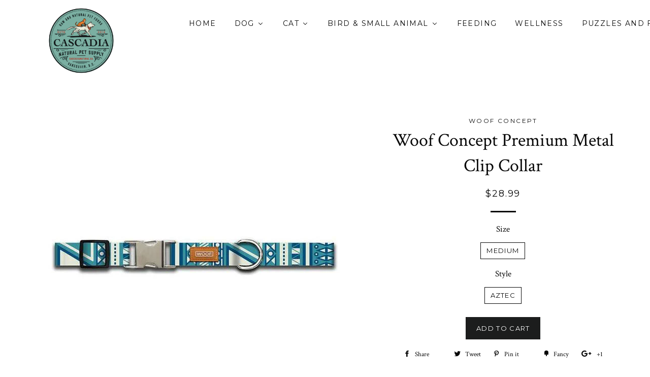

--- FILE ---
content_type: text/html; charset=utf-8
request_url: https://cascadianatural.ca/products/woof-concept-metal-clip-collar
body_size: 20027
content:
<!doctype html>
<!--[if lt IE 7]><html class="no-js lt-ie9 lt-ie8 lt-ie7" lang="en"> <![endif]-->
<!--[if IE 7]><html class="no-js lt-ie9 lt-ie8" lang="en"> <![endif]-->
<!--[if IE 8]><html class="no-js lt-ie9" lang="en"> <![endif]-->
<!--[if IE 9 ]><html class="ie9 no-js"> <![endif]-->
<!--[if (gt IE 9)|!(IE)]><!--> <html class="no-js"> <!--<![endif]-->
<head>

  <!-- Basic page needs ================================================== -->
  <meta charset="utf-8">
  <meta http-equiv="X-UA-Compatible" content="IE=edge,chrome=1">

  
  <link rel="shortcut icon" href="//cascadianatural.ca/cdn/shop/t/6/assets/favicon.png?v=35667005128850369321478155428" type="image/png" />
  

  <!-- Title and description ================================================== -->
  <title>
  Woof Concept Premium Metal Clip Collar &ndash; Cascadia Natural Pet Supply
  </title>

  

  <!-- Helpers ================================================== -->
  <!-- /snippets/social-meta-tags.liquid -->


  <meta property="og:type" content="product">
  <meta property="og:title" content="Woof Concept Premium Metal Clip Collar">
  <meta property="og:url" content="https://cascadianatural.ca/products/woof-concept-metal-clip-collar">
  <meta property="og:description" content="">
  
    <meta property="og:image" content="http://cascadianatural.ca/cdn/shop/products/woof-concept-premium-dog-collars-aztec_grande.jpg?v=1573615184">
    <meta property="og:image:secure_url" content="https://cascadianatural.ca/cdn/shop/products/woof-concept-premium-dog-collars-aztec_grande.jpg?v=1573615184">
  
  <meta property="og:price:amount" content="28.99">
  <meta property="og:price:currency" content="CAD">

<meta property="og:site_name" content="Cascadia Natural Pet Supply">



  <meta name="twitter:card" content="summary">



  <meta name="twitter:title" content="Woof Concept Premium Metal Clip Collar">
  <meta name="twitter:description" content="">
  <meta name="twitter:image" content="https://cascadianatural.ca/cdn/shop/products/woof-concept-premium-dog-collars-aztec_large.jpg?v=1573615184">
  <meta name="twitter:image:width" content="480">
  <meta name="twitter:image:height" content="480">


  <link rel="canonical" href="https://cascadianatural.ca/products/woof-concept-metal-clip-collar">
  <meta name="viewport" content="width=device-width,initial-scale=1,shrink-to-fit=no">
  <meta name="theme-color" content="#1c1d1d">

  <!-- CSS ================================================== -->
  <link href="//cascadianatural.ca/cdn/shop/t/6/assets/timber.scss.css?v=182916634185226983151716906598" rel="stylesheet" type="text/css" media="all" />
  <link href="//cascadianatural.ca/cdn/shop/t/6/assets/theme.scss.css?v=132814429499007568911716906598" rel="stylesheet" type="text/css" media="all" />
  
  
  
  <link href="//fonts.googleapis.com/css?family=Crimson+Text:400" rel="stylesheet" type="text/css" media="all" />


  


  
    
    
    <link href="//fonts.googleapis.com/css?family=Montserrat:400" rel="stylesheet" type="text/css" media="all" />
  



  <!-- Header hook for plugins ================================================== -->
  <script>window.performance && window.performance.mark && window.performance.mark('shopify.content_for_header.start');</script><meta name="facebook-domain-verification" content="gzb162ljw7m6epw8bc69bxa7afea3f">
<meta name="facebook-domain-verification" content="k6k1nlj53mpnlpoe5ngh90w5hxng88">
<meta name="google-site-verification" content="X3ZGUEW2ELDf22zlGI4EWxcQ_09xFU1ky80tdpACcQc">
<meta id="shopify-digital-wallet" name="shopify-digital-wallet" content="/14890936/digital_wallets/dialog">
<meta name="shopify-checkout-api-token" content="202cf21683de5aacaeac1b5ef62880d7">
<meta id="in-context-paypal-metadata" data-shop-id="14890936" data-venmo-supported="false" data-environment="production" data-locale="en_US" data-paypal-v4="true" data-currency="CAD">
<link rel="alternate" type="application/json+oembed" href="https://cascadianatural.ca/products/woof-concept-metal-clip-collar.oembed">
<script async="async" src="/checkouts/internal/preloads.js?locale=en-CA"></script>
<link rel="preconnect" href="https://shop.app" crossorigin="anonymous">
<script async="async" src="https://shop.app/checkouts/internal/preloads.js?locale=en-CA&shop_id=14890936" crossorigin="anonymous"></script>
<script id="apple-pay-shop-capabilities" type="application/json">{"shopId":14890936,"countryCode":"CA","currencyCode":"CAD","merchantCapabilities":["supports3DS"],"merchantId":"gid:\/\/shopify\/Shop\/14890936","merchantName":"Cascadia Natural Pet Supply","requiredBillingContactFields":["postalAddress","email","phone"],"requiredShippingContactFields":["postalAddress","email","phone"],"shippingType":"shipping","supportedNetworks":["visa","masterCard","interac"],"total":{"type":"pending","label":"Cascadia Natural Pet Supply","amount":"1.00"},"shopifyPaymentsEnabled":true,"supportsSubscriptions":true}</script>
<script id="shopify-features" type="application/json">{"accessToken":"202cf21683de5aacaeac1b5ef62880d7","betas":["rich-media-storefront-analytics"],"domain":"cascadianatural.ca","predictiveSearch":true,"shopId":14890936,"locale":"en"}</script>
<script>var Shopify = Shopify || {};
Shopify.shop = "cascadia-natural-pet-food-delivery.myshopify.com";
Shopify.locale = "en";
Shopify.currency = {"active":"CAD","rate":"1.0"};
Shopify.country = "CA";
Shopify.theme = {"name":"Brooklyn","id":68378757,"schema_name":null,"schema_version":null,"theme_store_id":730,"role":"main"};
Shopify.theme.handle = "null";
Shopify.theme.style = {"id":null,"handle":null};
Shopify.cdnHost = "cascadianatural.ca/cdn";
Shopify.routes = Shopify.routes || {};
Shopify.routes.root = "/";</script>
<script type="module">!function(o){(o.Shopify=o.Shopify||{}).modules=!0}(window);</script>
<script>!function(o){function n(){var o=[];function n(){o.push(Array.prototype.slice.apply(arguments))}return n.q=o,n}var t=o.Shopify=o.Shopify||{};t.loadFeatures=n(),t.autoloadFeatures=n()}(window);</script>
<script>
  window.ShopifyPay = window.ShopifyPay || {};
  window.ShopifyPay.apiHost = "shop.app\/pay";
  window.ShopifyPay.redirectState = null;
</script>
<script id="shop-js-analytics" type="application/json">{"pageType":"product"}</script>
<script defer="defer" async type="module" src="//cascadianatural.ca/cdn/shopifycloud/shop-js/modules/v2/client.init-shop-cart-sync_CG-L-Qzi.en.esm.js"></script>
<script defer="defer" async type="module" src="//cascadianatural.ca/cdn/shopifycloud/shop-js/modules/v2/chunk.common_B8yXDTDb.esm.js"></script>
<script type="module">
  await import("//cascadianatural.ca/cdn/shopifycloud/shop-js/modules/v2/client.init-shop-cart-sync_CG-L-Qzi.en.esm.js");
await import("//cascadianatural.ca/cdn/shopifycloud/shop-js/modules/v2/chunk.common_B8yXDTDb.esm.js");

  window.Shopify.SignInWithShop?.initShopCartSync?.({"fedCMEnabled":true,"windoidEnabled":true});

</script>
<script>
  window.Shopify = window.Shopify || {};
  if (!window.Shopify.featureAssets) window.Shopify.featureAssets = {};
  window.Shopify.featureAssets['shop-js'] = {"shop-cart-sync":["modules/v2/client.shop-cart-sync_C7TtgCZT.en.esm.js","modules/v2/chunk.common_B8yXDTDb.esm.js"],"shop-button":["modules/v2/client.shop-button_aOcg-RjH.en.esm.js","modules/v2/chunk.common_B8yXDTDb.esm.js"],"init-shop-email-lookup-coordinator":["modules/v2/client.init-shop-email-lookup-coordinator_D-37GF_a.en.esm.js","modules/v2/chunk.common_B8yXDTDb.esm.js"],"init-fed-cm":["modules/v2/client.init-fed-cm_DGh7x7ZX.en.esm.js","modules/v2/chunk.common_B8yXDTDb.esm.js"],"init-windoid":["modules/v2/client.init-windoid_C5PxDKWE.en.esm.js","modules/v2/chunk.common_B8yXDTDb.esm.js"],"shop-toast-manager":["modules/v2/client.shop-toast-manager_BmSBWum3.en.esm.js","modules/v2/chunk.common_B8yXDTDb.esm.js"],"shop-cash-offers":["modules/v2/client.shop-cash-offers_DkchToOx.en.esm.js","modules/v2/chunk.common_B8yXDTDb.esm.js","modules/v2/chunk.modal_dvVUSHam.esm.js"],"init-shop-cart-sync":["modules/v2/client.init-shop-cart-sync_CG-L-Qzi.en.esm.js","modules/v2/chunk.common_B8yXDTDb.esm.js"],"avatar":["modules/v2/client.avatar_BTnouDA3.en.esm.js"],"shop-login-button":["modules/v2/client.shop-login-button_DrVPCwAQ.en.esm.js","modules/v2/chunk.common_B8yXDTDb.esm.js","modules/v2/chunk.modal_dvVUSHam.esm.js"],"pay-button":["modules/v2/client.pay-button_Cw45D1uM.en.esm.js","modules/v2/chunk.common_B8yXDTDb.esm.js"],"init-customer-accounts":["modules/v2/client.init-customer-accounts_BNYsaOzg.en.esm.js","modules/v2/client.shop-login-button_DrVPCwAQ.en.esm.js","modules/v2/chunk.common_B8yXDTDb.esm.js","modules/v2/chunk.modal_dvVUSHam.esm.js"],"checkout-modal":["modules/v2/client.checkout-modal_NoX7b1qq.en.esm.js","modules/v2/chunk.common_B8yXDTDb.esm.js","modules/v2/chunk.modal_dvVUSHam.esm.js"],"init-customer-accounts-sign-up":["modules/v2/client.init-customer-accounts-sign-up_pIEGEpjr.en.esm.js","modules/v2/client.shop-login-button_DrVPCwAQ.en.esm.js","modules/v2/chunk.common_B8yXDTDb.esm.js","modules/v2/chunk.modal_dvVUSHam.esm.js"],"init-shop-for-new-customer-accounts":["modules/v2/client.init-shop-for-new-customer-accounts_BIu2e6le.en.esm.js","modules/v2/client.shop-login-button_DrVPCwAQ.en.esm.js","modules/v2/chunk.common_B8yXDTDb.esm.js","modules/v2/chunk.modal_dvVUSHam.esm.js"],"shop-follow-button":["modules/v2/client.shop-follow-button_B6YY9G4U.en.esm.js","modules/v2/chunk.common_B8yXDTDb.esm.js","modules/v2/chunk.modal_dvVUSHam.esm.js"],"lead-capture":["modules/v2/client.lead-capture_o2hOda6W.en.esm.js","modules/v2/chunk.common_B8yXDTDb.esm.js","modules/v2/chunk.modal_dvVUSHam.esm.js"],"shop-login":["modules/v2/client.shop-login_DA8-MZ-E.en.esm.js","modules/v2/chunk.common_B8yXDTDb.esm.js","modules/v2/chunk.modal_dvVUSHam.esm.js"],"payment-terms":["modules/v2/client.payment-terms_BFsudFhJ.en.esm.js","modules/v2/chunk.common_B8yXDTDb.esm.js","modules/v2/chunk.modal_dvVUSHam.esm.js"]};
</script>
<script>(function() {
  var isLoaded = false;
  function asyncLoad() {
    if (isLoaded) return;
    isLoaded = true;
    var urls = ["\/\/www.powr.io\/powr.js?powr-token=cascadia-natural-pet-food-delivery.myshopify.com\u0026external-type=shopify\u0026shop=cascadia-natural-pet-food-delivery.myshopify.com"];
    for (var i = 0; i < urls.length; i++) {
      var s = document.createElement('script');
      s.type = 'text/javascript';
      s.async = true;
      s.src = urls[i];
      var x = document.getElementsByTagName('script')[0];
      x.parentNode.insertBefore(s, x);
    }
  };
  if(window.attachEvent) {
    window.attachEvent('onload', asyncLoad);
  } else {
    window.addEventListener('load', asyncLoad, false);
  }
})();</script>
<script id="__st">var __st={"a":14890936,"offset":-28800,"reqid":"db3ded95-7d74-4270-9bd5-6694b11242f2-1768244873","pageurl":"cascadianatural.ca\/products\/woof-concept-metal-clip-collar","u":"68b4cf2b6444","p":"product","rtyp":"product","rid":3965598597218};</script>
<script>window.ShopifyPaypalV4VisibilityTracking = true;</script>
<script id="captcha-bootstrap">!function(){'use strict';const t='contact',e='account',n='new_comment',o=[[t,t],['blogs',n],['comments',n],[t,'customer']],c=[[e,'customer_login'],[e,'guest_login'],[e,'recover_customer_password'],[e,'create_customer']],r=t=>t.map((([t,e])=>`form[action*='/${t}']:not([data-nocaptcha='true']) input[name='form_type'][value='${e}']`)).join(','),a=t=>()=>t?[...document.querySelectorAll(t)].map((t=>t.form)):[];function s(){const t=[...o],e=r(t);return a(e)}const i='password',u='form_key',d=['recaptcha-v3-token','g-recaptcha-response','h-captcha-response',i],f=()=>{try{return window.sessionStorage}catch{return}},m='__shopify_v',_=t=>t.elements[u];function p(t,e,n=!1){try{const o=window.sessionStorage,c=JSON.parse(o.getItem(e)),{data:r}=function(t){const{data:e,action:n}=t;return t[m]||n?{data:e,action:n}:{data:t,action:n}}(c);for(const[e,n]of Object.entries(r))t.elements[e]&&(t.elements[e].value=n);n&&o.removeItem(e)}catch(o){console.error('form repopulation failed',{error:o})}}const l='form_type',E='cptcha';function T(t){t.dataset[E]=!0}const w=window,h=w.document,L='Shopify',v='ce_forms',y='captcha';let A=!1;((t,e)=>{const n=(g='f06e6c50-85a8-45c8-87d0-21a2b65856fe',I='https://cdn.shopify.com/shopifycloud/storefront-forms-hcaptcha/ce_storefront_forms_captcha_hcaptcha.v1.5.2.iife.js',D={infoText:'Protected by hCaptcha',privacyText:'Privacy',termsText:'Terms'},(t,e,n)=>{const o=w[L][v],c=o.bindForm;if(c)return c(t,g,e,D).then(n);var r;o.q.push([[t,g,e,D],n]),r=I,A||(h.body.append(Object.assign(h.createElement('script'),{id:'captcha-provider',async:!0,src:r})),A=!0)});var g,I,D;w[L]=w[L]||{},w[L][v]=w[L][v]||{},w[L][v].q=[],w[L][y]=w[L][y]||{},w[L][y].protect=function(t,e){n(t,void 0,e),T(t)},Object.freeze(w[L][y]),function(t,e,n,w,h,L){const[v,y,A,g]=function(t,e,n){const i=e?o:[],u=t?c:[],d=[...i,...u],f=r(d),m=r(i),_=r(d.filter((([t,e])=>n.includes(e))));return[a(f),a(m),a(_),s()]}(w,h,L),I=t=>{const e=t.target;return e instanceof HTMLFormElement?e:e&&e.form},D=t=>v().includes(t);t.addEventListener('submit',(t=>{const e=I(t);if(!e)return;const n=D(e)&&!e.dataset.hcaptchaBound&&!e.dataset.recaptchaBound,o=_(e),c=g().includes(e)&&(!o||!o.value);(n||c)&&t.preventDefault(),c&&!n&&(function(t){try{if(!f())return;!function(t){const e=f();if(!e)return;const n=_(t);if(!n)return;const o=n.value;o&&e.removeItem(o)}(t);const e=Array.from(Array(32),(()=>Math.random().toString(36)[2])).join('');!function(t,e){_(t)||t.append(Object.assign(document.createElement('input'),{type:'hidden',name:u})),t.elements[u].value=e}(t,e),function(t,e){const n=f();if(!n)return;const o=[...t.querySelectorAll(`input[type='${i}']`)].map((({name:t})=>t)),c=[...d,...o],r={};for(const[a,s]of new FormData(t).entries())c.includes(a)||(r[a]=s);n.setItem(e,JSON.stringify({[m]:1,action:t.action,data:r}))}(t,e)}catch(e){console.error('failed to persist form',e)}}(e),e.submit())}));const S=(t,e)=>{t&&!t.dataset[E]&&(n(t,e.some((e=>e===t))),T(t))};for(const o of['focusin','change'])t.addEventListener(o,(t=>{const e=I(t);D(e)&&S(e,y())}));const B=e.get('form_key'),M=e.get(l),P=B&&M;t.addEventListener('DOMContentLoaded',(()=>{const t=y();if(P)for(const e of t)e.elements[l].value===M&&p(e,B);[...new Set([...A(),...v().filter((t=>'true'===t.dataset.shopifyCaptcha))])].forEach((e=>S(e,t)))}))}(h,new URLSearchParams(w.location.search),n,t,e,['guest_login'])})(!0,!0)}();</script>
<script integrity="sha256-4kQ18oKyAcykRKYeNunJcIwy7WH5gtpwJnB7kiuLZ1E=" data-source-attribution="shopify.loadfeatures" defer="defer" src="//cascadianatural.ca/cdn/shopifycloud/storefront/assets/storefront/load_feature-a0a9edcb.js" crossorigin="anonymous"></script>
<script crossorigin="anonymous" defer="defer" src="//cascadianatural.ca/cdn/shopifycloud/storefront/assets/shopify_pay/storefront-65b4c6d7.js?v=20250812"></script>
<script data-source-attribution="shopify.dynamic_checkout.dynamic.init">var Shopify=Shopify||{};Shopify.PaymentButton=Shopify.PaymentButton||{isStorefrontPortableWallets:!0,init:function(){window.Shopify.PaymentButton.init=function(){};var t=document.createElement("script");t.src="https://cascadianatural.ca/cdn/shopifycloud/portable-wallets/latest/portable-wallets.en.js",t.type="module",document.head.appendChild(t)}};
</script>
<script data-source-attribution="shopify.dynamic_checkout.buyer_consent">
  function portableWalletsHideBuyerConsent(e){var t=document.getElementById("shopify-buyer-consent"),n=document.getElementById("shopify-subscription-policy-button");t&&n&&(t.classList.add("hidden"),t.setAttribute("aria-hidden","true"),n.removeEventListener("click",e))}function portableWalletsShowBuyerConsent(e){var t=document.getElementById("shopify-buyer-consent"),n=document.getElementById("shopify-subscription-policy-button");t&&n&&(t.classList.remove("hidden"),t.removeAttribute("aria-hidden"),n.addEventListener("click",e))}window.Shopify?.PaymentButton&&(window.Shopify.PaymentButton.hideBuyerConsent=portableWalletsHideBuyerConsent,window.Shopify.PaymentButton.showBuyerConsent=portableWalletsShowBuyerConsent);
</script>
<script data-source-attribution="shopify.dynamic_checkout.cart.bootstrap">document.addEventListener("DOMContentLoaded",(function(){function t(){return document.querySelector("shopify-accelerated-checkout-cart, shopify-accelerated-checkout")}if(t())Shopify.PaymentButton.init();else{new MutationObserver((function(e,n){t()&&(Shopify.PaymentButton.init(),n.disconnect())})).observe(document.body,{childList:!0,subtree:!0})}}));
</script>
<link id="shopify-accelerated-checkout-styles" rel="stylesheet" media="screen" href="https://cascadianatural.ca/cdn/shopifycloud/portable-wallets/latest/accelerated-checkout-backwards-compat.css" crossorigin="anonymous">
<style id="shopify-accelerated-checkout-cart">
        #shopify-buyer-consent {
  margin-top: 1em;
  display: inline-block;
  width: 100%;
}

#shopify-buyer-consent.hidden {
  display: none;
}

#shopify-subscription-policy-button {
  background: none;
  border: none;
  padding: 0;
  text-decoration: underline;
  font-size: inherit;
  cursor: pointer;
}

#shopify-subscription-policy-button::before {
  box-shadow: none;
}

      </style>

<script>window.performance && window.performance.mark && window.performance.mark('shopify.content_for_header.end');</script>
  <!-- /snippets/oldIE-js.liquid -->


<!--[if lt IE 9]>
<script src="//cdnjs.cloudflare.com/ajax/libs/html5shiv/3.7.2/html5shiv.min.js" type="text/javascript"></script>
<script src="//cascadianatural.ca/cdn/shop/t/6/assets/respond.min.js?v=52248677837542619231474225186" type="text/javascript"></script>
<link href="//cascadianatural.ca/cdn/shop/t/6/assets/respond-proxy.html" id="respond-proxy" rel="respond-proxy" />
<link href="//cascadianatural.ca/search?q=be9627a9446518341b2715e217cb932c" id="respond-redirect" rel="respond-redirect" />
<script src="//cascadianatural.ca/search?q=be9627a9446518341b2715e217cb932c" type="text/javascript"></script>
<![endif]-->


<!--[if (lte IE 9) ]><script src="//cascadianatural.ca/cdn/shop/t/6/assets/match-media.min.js?v=159635276924582161481474225186" type="text/javascript"></script><![endif]-->


  <script src="//ajax.googleapis.com/ajax/libs/jquery/1.11.0/jquery.min.js" type="text/javascript"></script>
  <script src="//cascadianatural.ca/cdn/shop/t/6/assets/modernizr.min.js?v=21391054748206432451474225186" type="text/javascript"></script>

  
  

  
<!-- BEGIN app block: shopify://apps/buddha-mega-menu-navigation/blocks/megamenu/dbb4ce56-bf86-4830-9b3d-16efbef51c6f -->
<script>
        var productImageAndPrice = [],
            collectionImages = [],
            articleImages = [],
            mmLivIcons = false,
            mmFlipClock = false,
            mmFixesUseJquery = false,
            mmNumMMI = 13,
            mmSchemaTranslation = {},
            mmMenuStrings =  {"menuStrings":{"default":{"Home":"Home","Dog":"Dog","Raw":"Raw","Kibble":"Kibble","Wet":"Wet","Dehydrated and Freeze Dried":"Dehydrated and Freeze Dried","Treats":"Treats","Chews & Bones":"Chews & Bones","Dog Beds":"Dog Beds","Dog Toys":"Dog Toys","Meat Free Options":"Meat Free Options","Leashes, Collars, Harness  and Apparel":"Leashes, Collars, Harness  and Apparel","Cat":"Cat","Cat  Bed":"Cat  Bed","Cat Toys":"Cat Toys","Litter & Boxes & Scoops":"Litter & Boxes & Scoops","Cat Harness and Collars":"Cat Harness and Collars","Carriers":"Carriers","Scratch Post and Scratchers":"Scratch Post and Scratchers","Grooming Supplies":"Grooming Supplies","Bird & Small Animal":"Bird & Small Animal","Food":"Food","Bedding":"Bedding","Toys":"Toys","Feeding":"Feeding","Treats & Accessories":"Treats & Accessories","Wild Bird and Poultry":"Wild Bird and Poultry","Hays & Grasses":"Hays & Grasses","Exotic Bird":"Exotic Bird","Supplies":"Supplies","Wellness":"Wellness","Puzzles and Foraging":"Puzzles and Foraging","Cleaning and Grooming":"Cleaning and Grooming","For The Human":"For The Human","What's New":"What's New","For the Holidays":"For the Holidays","Sale!":"Sale!","brands":"brands","PetKind":"PetKind","Faim Museau":"Faim Museau","Natural Instincts":"Natural Instincts"}},"additional":{"default":{}}} ,
            mmShopLocale = "en",
            mmShopLocaleCollectionsRoute = "/collections",
            mmSchemaDesignJSON = [{"action":"menu-select","value":"main-menu"},{"action":"design","setting":"button_background_hover_color","value":"#0d8781"},{"action":"design","setting":"link_hover_color","value":"#0da19a"},{"action":"design","setting":"button_background_color","value":"#0da19a"},{"action":"design","setting":"link_color","value":"#4e4e4e"},{"action":"design","setting":"background_hover_color","value":"#f9f9f9"},{"action":"design","setting":"background_color","value":"#ffffff"},{"action":"design","setting":"button_text_hover_color","value":"#ffffff"},{"action":"design","setting":"button_text_color","value":"#ffffff"},{"action":"design","setting":"font_size","value":"13px"},{"action":"design","setting":"text_color","value":"#222222"},{"action":"design","setting":"vertical_text_color","value":"#ffffff"},{"action":"design","setting":"vertical_link_color","value":"#ffffff"},{"action":"design","setting":"vertical_link_hover_color","value":"#0da19a"},{"action":"design","setting":"vertical_font_size","value":"13px"}],
            mmDomChangeSkipUl = ",.slick-dots",
            buddhaMegaMenuShop = "cascadia-natural-pet-food-delivery.myshopify.com",
            mmWireframeCompression = "0",
            mmExtensionAssetUrl = "https://cdn.shopify.com/extensions/019abe06-4a3f-7763-88da-170e1b54169b/mega-menu-151/assets/";var bestSellersHTML = '';var newestProductsHTML = '<ul class="mm-product-list mm-newest-products">\<li><div class="mm-list-image"><a data-href="/products/fresh-kitty-litter-mat-1" href="/products/fresh-kitty-litter-mat-1" tabindex="-1"><img data-src="//cascadianatural.ca/cdn/shop/files/rn-image_picker_lib_temp_ad4fb651-6904-4234-8fcb-058bb98e4788.jpg?v=1768233773&width=120" /></a></div><div class="mm-list-info"><a class="mm-product-name" data-href="/products/fresh-kitty-litter-mat-1" href="/products/fresh-kitty-litter-mat-1">Fresh Kitty Litter Mat</a><div class="mega-menu-prices"><span class="mega-menu-price"><span class="money">$49.99</span></span></div><div class="mm-add-to-cart"><div varid="50419215433975"  onclick="mmAddToCart(this)">Add to cart</div></div></div></li>\<li><div class="mm-list-image"><a data-href="/products/now-good-gravy-for-cats" href="/products/now-good-gravy-for-cats" tabindex="-1"><img data-src="//cascadianatural.ca/cdn/shop/files/rn-image_picker_lib_temp_b091b7f1-93d1-4189-b5fd-587ded040ab7.jpg?v=1768232755&width=120" /></a></div><div class="mm-list-info"><a class="mm-product-name" data-href="/products/now-good-gravy-for-cats" href="/products/now-good-gravy-for-cats">Now! Good Gravy for Cats 3lb</a><div class="mega-menu-prices"><span class="mega-menu-price"><span class="money">$0.00</span></span></div><div class="mm-add-to-cart"><div varid="50419169624311"  onclick="mmAddToCart(this)">Add to cart</div></div></div></li>\<li><div class="mm-list-image"><a data-href="/products/baci-finicky-3-6-9-hairballs-85g" href="/products/baci-finicky-3-6-9-hairballs-85g" tabindex="-1"><img data-src="//cascadianatural.ca/cdn/shop/files/rn-image_picker_lib_temp_52aa0f46-85be-475c-b3e7-2abd92399dd0.png?v=1767916592&width=120" /></a></div><div class="mm-list-info"><a class="mm-product-name" data-href="/products/baci-finicky-3-6-9-hairballs-85g" href="/products/baci-finicky-3-6-9-hairballs-85g">Baci+ - Finicky 3*6*9 Hairballs - 85g</a><div class="mega-menu-prices"><span class="mega-menu-price"><span class="money">$26.99</span></span></div><div class="mm-add-to-cart"><div varid="50412569854199"  onclick="mmAddToCart(this)">Add to cart</div></div></div></li>\<li><div class="mm-list-image"><a data-href="/products/evangers-cat-evx-restricted-diet-low-phosphorus-boneless-beef-for-cats-5-5oz" href="/products/evangers-cat-evx-restricted-diet-low-phosphorus-boneless-beef-for-cats-5-5oz" tabindex="-1"><img data-src="//cascadianatural.ca/cdn/shop/files/rn-image_picker_lib_temp_b550007f-d4d1-431f-bad3-563beebd48ad.png?v=1767914852&width=120" /></a></div><div class="mm-list-info"><a class="mm-product-name" data-href="/products/evangers-cat-evx-restricted-diet-low-phosphorus-boneless-beef-for-cats-5-5oz" href="/products/evangers-cat-evx-restricted-diet-low-phosphorus-boneless-beef-for-cats-5-5oz">Evangers - Cat - EVX Restricted Diet - Low Phosphorus Boneless Beef for Cats - 5.5oz</a><div class="mega-menu-prices"><span class="mega-menu-price"><span class="money">$3.99</span></span></div><div class="mm-add-to-cart"><div varid="50412549112055"  onclick="mmAddToCart(this)">Add to cart</div></div></div></li>\</ul>';/* get link lists api */
        var linkLists={"main-menu" : {"title":"Mega Menu", "items":["/collections/dog-chews-bones","/collections/cat-raw","/collections/small-animal-toys","/collections/all",]},"footer" : {"title":"Footer menu", "items":["/search","/pages/about-us","/pages/you-dont-say","/pages/about-the-birds","/pages/return-policy-and-shipping","/policies/terms-of-service","/policies/refund-policy","/pages/local-pick-up",]},"customer-account-main-menu" : {"title":"Customer account main menu", "items":["/","https://shopify.com/14890936/account/orders?locale=en&amp;region_country=CA",]},};/*ENDPARSE*/

        

        /* set product prices *//* get the collection images *//* get the article images *//* customer fixes */
        var mmThemeFixesBeforeInit = function(){ mobileMenuMilliseconds = 100; }; var mmThemeFixesAfter = function(){ mmAddStyle(" @media screen and (min-width:1050px) { .site-header>.wrapper {max-width: 1150px !important;} .site-header>.wrapper .grid__item.large--two-thirds {width: 100%;} } @media screen and (min-width:400px) { .vertical-mega-menu>li ul.submenu.simple>li { width:100% !important; display:block !important; } .vertical-mega-menu>li>ul.submenu.simple>li:nth-child(1) { padding-top:10px !important; } .vertical-mega-menu>li>ul.submenu.simple>li:nth-child(2) { padding-top:10px !important; } .vertical-mega-menu ul.submenu li.mm-contact-column { width:100% !important; display:block !important; padding:5px 15px 0px !important; } } ", "themeScript"); }; 
        

        var mmWireframe = {"html" : "<li role=\"none\" class=\"buddha-menu-item\" itemId=\"lmLQA\"  ><a data-href=\"/\" href=\"/\" aria-label=\"Home\" data-no-instant=\"\" onclick=\"mmGoToPage(this, event); return false;\" role=\"menuitem\"  ><i class=\"mm-icon static fa fa-none\" aria-hidden=\"true\"></i><span class=\"mm-title\">Home</span></a></li><li role=\"none\" class=\"buddha-menu-item\" itemId=\"vTeOA\"  ><a data-href=\"/collections/dog-products\" href=\"/collections/dog-products\" aria-label=\"Dog\" data-no-instant=\"\" onclick=\"mmGoToPage(this, event); return false;\" role=\"menuitem\"  ><span class=\"mm-title\">Dog</span><i class=\"mm-arrow mm-angle-down\" aria-hidden=\"true\"></i><span class=\"toggle-menu-btn\" style=\"display:none;\" title=\"Toggle menu\" onclick=\"return toggleSubmenu(this)\"><span class=\"mm-arrow-icon\"><span class=\"bar-one\"></span><span class=\"bar-two\"></span></span></span></a><ul class=\"mm-submenu tree  small mm-last-level\" role=\"menu\"><li data-href=\"/collections/dog-raw\" href=\"/collections/dog-raw\" aria-label=\"Raw\" data-no-instant=\"\" onclick=\"mmGoToPage(this, event); return false;\" role=\"menuitem\"  ><a data-href=\"/collections/dog-raw\" href=\"/collections/dog-raw\" aria-label=\"Raw\" data-no-instant=\"\" onclick=\"mmGoToPage(this, event); return false;\" role=\"menuitem\"  ><span class=\"mm-title\">Raw</span></a></li><li data-href=\"/collections/dog-kibble-1\" href=\"/collections/dog-kibble-1\" aria-label=\"Kibble\" data-no-instant=\"\" onclick=\"mmGoToPage(this, event); return false;\" role=\"menuitem\"  ><a data-href=\"/collections/dog-kibble-1\" href=\"/collections/dog-kibble-1\" aria-label=\"Kibble\" data-no-instant=\"\" onclick=\"mmGoToPage(this, event); return false;\" role=\"menuitem\"  ><span class=\"mm-title\">Kibble</span></a></li><li data-href=\"/collections/dog-wet\" href=\"/collections/dog-wet\" aria-label=\"Wet\" data-no-instant=\"\" onclick=\"mmGoToPage(this, event); return false;\" role=\"menuitem\"  ><a data-href=\"/collections/dog-wet\" href=\"/collections/dog-wet\" aria-label=\"Wet\" data-no-instant=\"\" onclick=\"mmGoToPage(this, event); return false;\" role=\"menuitem\"  ><span class=\"mm-title\">Wet</span></a></li><li data-href=\"/collections/dog-dehydrated\" href=\"/collections/dog-dehydrated\" aria-label=\"Dehydrated and Freeze Dried\" data-no-instant=\"\" onclick=\"mmGoToPage(this, event); return false;\" role=\"menuitem\"  ><a data-href=\"/collections/dog-dehydrated\" href=\"/collections/dog-dehydrated\" aria-label=\"Dehydrated and Freeze Dried\" data-no-instant=\"\" onclick=\"mmGoToPage(this, event); return false;\" role=\"menuitem\"  ><span class=\"mm-title\">Dehydrated and Freeze Dried</span></a></li><li data-href=\"/collections/dog-treats\" href=\"/collections/dog-treats\" aria-label=\"Treats\" data-no-instant=\"\" onclick=\"mmGoToPage(this, event); return false;\" role=\"menuitem\"  ><a data-href=\"/collections/dog-treats\" href=\"/collections/dog-treats\" aria-label=\"Treats\" data-no-instant=\"\" onclick=\"mmGoToPage(this, event); return false;\" role=\"menuitem\"  ><span class=\"mm-title\">Treats</span></a></li><li data-href=\"/collections/dog-chews-bones\" href=\"/collections/dog-chews-bones\" aria-label=\"Chews & Bones\" data-no-instant=\"\" onclick=\"mmGoToPage(this, event); return false;\" role=\"menuitem\"  ><a data-href=\"/collections/dog-chews-bones\" href=\"/collections/dog-chews-bones\" aria-label=\"Chews & Bones\" data-no-instant=\"\" onclick=\"mmGoToPage(this, event); return false;\" role=\"menuitem\"  ><span class=\"mm-title\">Chews & Bones</span></a></li><li data-href=\"/collections/pet-beds\" href=\"/collections/pet-beds\" aria-label=\"Dog Beds\" data-no-instant=\"\" onclick=\"mmGoToPage(this, event); return false;\" role=\"menuitem\"  ><a data-href=\"/collections/pet-beds\" href=\"/collections/pet-beds\" aria-label=\"Dog Beds\" data-no-instant=\"\" onclick=\"mmGoToPage(this, event); return false;\" role=\"menuitem\"  ><span class=\"mm-title\">Dog Beds</span></a></li><li data-href=\"/collections/dog-products\" href=\"/collections/dog-products\" aria-label=\"Dog Toys\" data-no-instant=\"\" onclick=\"mmGoToPage(this, event); return false;\" role=\"menuitem\"  ><a data-href=\"/collections/dog-products\" href=\"/collections/dog-products\" aria-label=\"Dog Toys\" data-no-instant=\"\" onclick=\"mmGoToPage(this, event); return false;\" role=\"menuitem\"  ><span class=\"mm-title\">Dog Toys</span></a></li><li data-href=\"/collections/vegan-and-meat-free-food-and-treats\" href=\"/collections/vegan-and-meat-free-food-and-treats\" aria-label=\"Meat Free Options\" data-no-instant=\"\" onclick=\"mmGoToPage(this, event); return false;\" role=\"menuitem\"  ><a data-href=\"/collections/vegan-and-meat-free-food-and-treats\" href=\"/collections/vegan-and-meat-free-food-and-treats\" aria-label=\"Meat Free Options\" data-no-instant=\"\" onclick=\"mmGoToPage(this, event); return false;\" role=\"menuitem\"  ><span class=\"mm-title\">Meat Free Options</span></a></li><li data-href=\"/collections/leash-collar-and-harness\" href=\"/collections/leash-collar-and-harness\" aria-label=\"Leashes, Collars, Harness  and Apparel\" data-no-instant=\"\" onclick=\"mmGoToPage(this, event); return false;\" role=\"menuitem\"  ><a data-href=\"/collections/leash-collar-and-harness\" href=\"/collections/leash-collar-and-harness\" aria-label=\"Leashes, Collars, Harness  and Apparel\" data-no-instant=\"\" onclick=\"mmGoToPage(this, event); return false;\" role=\"menuitem\"  ><span class=\"mm-title\">Leashes, Collars, Harness  and Apparel</span></a></li></ul></li><li role=\"none\" class=\"buddha-menu-item\" itemId=\"yFDNV\"  ><a data-href=\"/collections/cat-products\" href=\"/collections/cat-products\" aria-label=\"Cat\" data-no-instant=\"\" onclick=\"mmGoToPage(this, event); return false;\" role=\"menuitem\"  ><span class=\"mm-title\">Cat</span><i class=\"mm-arrow mm-angle-down\" aria-hidden=\"true\"></i><span class=\"toggle-menu-btn\" style=\"display:none;\" title=\"Toggle menu\" onclick=\"return toggleSubmenu(this)\"><span class=\"mm-arrow-icon\"><span class=\"bar-one\"></span><span class=\"bar-two\"></span></span></span></a><ul class=\"mm-submenu tree  small mm-last-level\" role=\"menu\"><li data-href=\"/collections/cat-raw\" href=\"/collections/cat-raw\" aria-label=\"Raw\" data-no-instant=\"\" onclick=\"mmGoToPage(this, event); return false;\" role=\"menuitem\"  ><a data-href=\"/collections/cat-raw\" href=\"/collections/cat-raw\" aria-label=\"Raw\" data-no-instant=\"\" onclick=\"mmGoToPage(this, event); return false;\" role=\"menuitem\"  ><span class=\"mm-title\">Raw</span></a></li><li data-href=\"/collections/cat-kibble-food\" href=\"/collections/cat-kibble-food\" aria-label=\"Kibble\" data-no-instant=\"\" onclick=\"mmGoToPage(this, event); return false;\" role=\"menuitem\"  ><a data-href=\"/collections/cat-kibble-food\" href=\"/collections/cat-kibble-food\" aria-label=\"Kibble\" data-no-instant=\"\" onclick=\"mmGoToPage(this, event); return false;\" role=\"menuitem\"  ><span class=\"mm-title\">Kibble</span></a></li><li data-href=\"/collections/cat-wet-food\" href=\"/collections/cat-wet-food\" aria-label=\"Wet\" data-no-instant=\"\" onclick=\"mmGoToPage(this, event); return false;\" role=\"menuitem\"  ><a data-href=\"/collections/cat-wet-food\" href=\"/collections/cat-wet-food\" aria-label=\"Wet\" data-no-instant=\"\" onclick=\"mmGoToPage(this, event); return false;\" role=\"menuitem\"  ><span class=\"mm-title\">Wet</span></a></li><li data-href=\"/collections/cat-dehydrated\" href=\"/collections/cat-dehydrated\" aria-label=\"Dehydrated and Freeze Dried\" data-no-instant=\"\" onclick=\"mmGoToPage(this, event); return false;\" role=\"menuitem\"  ><a data-href=\"/collections/cat-dehydrated\" href=\"/collections/cat-dehydrated\" aria-label=\"Dehydrated and Freeze Dried\" data-no-instant=\"\" onclick=\"mmGoToPage(this, event); return false;\" role=\"menuitem\"  ><span class=\"mm-title\">Dehydrated and Freeze Dried</span></a></li><li data-href=\"/collections/cat-treats\" href=\"/collections/cat-treats\" aria-label=\"Treats\" data-no-instant=\"\" onclick=\"mmGoToPage(this, event); return false;\" role=\"menuitem\"  ><a data-href=\"/collections/cat-treats\" href=\"/collections/cat-treats\" aria-label=\"Treats\" data-no-instant=\"\" onclick=\"mmGoToPage(this, event); return false;\" role=\"menuitem\"  ><span class=\"mm-title\">Treats</span></a></li><li data-href=\"/collections/cat-beds\" href=\"/collections/cat-beds\" aria-label=\"Cat  Bed\" data-no-instant=\"\" onclick=\"mmGoToPage(this, event); return false;\" role=\"menuitem\"  ><a data-href=\"/collections/cat-beds\" href=\"/collections/cat-beds\" aria-label=\"Cat  Bed\" data-no-instant=\"\" onclick=\"mmGoToPage(this, event); return false;\" role=\"menuitem\"  ><span class=\"mm-title\">Cat  Bed</span></a></li><li data-href=\"/collections/cat-toys\" href=\"/collections/cat-toys\" aria-label=\"Cat Toys\" data-no-instant=\"\" onclick=\"mmGoToPage(this, event); return false;\" role=\"menuitem\"  ><a data-href=\"/collections/cat-toys\" href=\"/collections/cat-toys\" aria-label=\"Cat Toys\" data-no-instant=\"\" onclick=\"mmGoToPage(this, event); return false;\" role=\"menuitem\"  ><span class=\"mm-title\">Cat Toys</span></a></li><li data-href=\"/collections/cat-supplies\" href=\"/collections/cat-supplies\" aria-label=\"Litter & Boxes & Scoops\" data-no-instant=\"\" onclick=\"mmGoToPage(this, event); return false;\" role=\"menuitem\"  ><a data-href=\"/collections/cat-supplies\" href=\"/collections/cat-supplies\" aria-label=\"Litter & Boxes & Scoops\" data-no-instant=\"\" onclick=\"mmGoToPage(this, event); return false;\" role=\"menuitem\"  ><span class=\"mm-title\">Litter & Boxes & Scoops</span></a></li><li data-href=\"/collections/cat-harness-and-collar\" href=\"/collections/cat-harness-and-collar\" aria-label=\"Cat Harness and Collars\" data-no-instant=\"\" onclick=\"mmGoToPage(this, event); return false;\" role=\"menuitem\"  ><a data-href=\"/collections/cat-harness-and-collar\" href=\"/collections/cat-harness-and-collar\" aria-label=\"Cat Harness and Collars\" data-no-instant=\"\" onclick=\"mmGoToPage(this, event); return false;\" role=\"menuitem\"  ><span class=\"mm-title\">Cat Harness and Collars</span></a></li><li data-href=\"/collections/carrier\" href=\"/collections/carrier\" aria-label=\"Carriers\" data-no-instant=\"\" onclick=\"mmGoToPage(this, event); return false;\" role=\"menuitem\"  ><a data-href=\"/collections/carrier\" href=\"/collections/carrier\" aria-label=\"Carriers\" data-no-instant=\"\" onclick=\"mmGoToPage(this, event); return false;\" role=\"menuitem\"  ><span class=\"mm-title\">Carriers</span></a></li><li data-href=\"/collections/scratchers\" href=\"/collections/scratchers\" aria-label=\"Scratch Post and Scratchers\" data-no-instant=\"\" onclick=\"mmGoToPage(this, event); return false;\" role=\"menuitem\"  ><a data-href=\"/collections/scratchers\" href=\"/collections/scratchers\" aria-label=\"Scratch Post and Scratchers\" data-no-instant=\"\" onclick=\"mmGoToPage(this, event); return false;\" role=\"menuitem\"  ><span class=\"mm-title\">Scratch Post and Scratchers</span></a></li><li data-href=\"/collections/cat-grooming\" href=\"/collections/cat-grooming\" aria-label=\"Grooming Supplies\" data-no-instant=\"\" onclick=\"mmGoToPage(this, event); return false;\" role=\"menuitem\"  ><a data-href=\"/collections/cat-grooming\" href=\"/collections/cat-grooming\" aria-label=\"Grooming Supplies\" data-no-instant=\"\" onclick=\"mmGoToPage(this, event); return false;\" role=\"menuitem\"  ><span class=\"mm-title\">Grooming Supplies</span></a></li></ul></li><li role=\"none\" class=\"buddha-menu-item\" itemId=\"SdXDU\"  ><a data-href=\"/\" href=\"/\" aria-label=\"Bird & Small Animal\" data-no-instant=\"\" onclick=\"mmGoToPage(this, event); return false;\" role=\"menuitem\"  ><span class=\"mm-title\">Bird & Small Animal</span><i class=\"mm-arrow mm-angle-down\" aria-hidden=\"true\"></i><span class=\"toggle-menu-btn\" style=\"display:none;\" title=\"Toggle menu\" onclick=\"return toggleSubmenu(this)\"><span class=\"mm-arrow-icon\"><span class=\"bar-one\"></span><span class=\"bar-two\"></span></span></span></a><ul class=\"mm-submenu tree  small \" role=\"menu\"><li data-href=\"/collections/small-animal-food\" href=\"/collections/small-animal-food\" aria-label=\"Food\" data-no-instant=\"\" onclick=\"mmGoToPage(this, event); return false;\" role=\"menuitem\"  ><a data-href=\"/collections/small-animal-food\" href=\"/collections/small-animal-food\" aria-label=\"Food\" data-no-instant=\"\" onclick=\"mmGoToPage(this, event); return false;\" role=\"menuitem\"  ><span class=\"mm-title\">Food</span></a></li><li data-href=\"/collections/small-animal-bedding\" href=\"/collections/small-animal-bedding\" aria-label=\"Bedding\" data-no-instant=\"\" onclick=\"mmGoToPage(this, event); return false;\" role=\"menuitem\"  ><a data-href=\"/collections/small-animal-bedding\" href=\"/collections/small-animal-bedding\" aria-label=\"Bedding\" data-no-instant=\"\" onclick=\"mmGoToPage(this, event); return false;\" role=\"menuitem\"  ><span class=\"mm-title\">Bedding</span></a></li><li data-href=\"/collections/small-animal-toys\" href=\"/collections/small-animal-toys\" aria-label=\"Toys\" data-no-instant=\"\" onclick=\"mmGoToPage(this, event); return false;\" role=\"menuitem\"  ><a data-href=\"/collections/small-animal-toys\" href=\"/collections/small-animal-toys\" aria-label=\"Toys\" data-no-instant=\"\" onclick=\"mmGoToPage(this, event); return false;\" role=\"menuitem\"  ><span class=\"mm-title\">Toys</span></a></li><li data-href=\"/collections/small-animal-feeding\" href=\"/collections/small-animal-feeding\" aria-label=\"Feeding\" data-no-instant=\"\" onclick=\"mmGoToPage(this, event); return false;\" role=\"menuitem\"  ><a data-href=\"/collections/small-animal-feeding\" href=\"/collections/small-animal-feeding\" aria-label=\"Feeding\" data-no-instant=\"\" onclick=\"mmGoToPage(this, event); return false;\" role=\"menuitem\"  ><span class=\"mm-title\">Feeding</span></a></li><li data-href=\"/collections/small-animal-accessories\" href=\"/collections/small-animal-accessories\" aria-label=\"Treats & Accessories\" data-no-instant=\"\" onclick=\"mmGoToPage(this, event); return false;\" role=\"menuitem\"  ><a data-href=\"/collections/small-animal-accessories\" href=\"/collections/small-animal-accessories\" aria-label=\"Treats & Accessories\" data-no-instant=\"\" onclick=\"mmGoToPage(this, event); return false;\" role=\"menuitem\"  ><span class=\"mm-title\">Treats & Accessories</span></a></li><li data-href=\"/collections/wild-bird\" href=\"/collections/wild-bird\" aria-label=\"Wild Bird and Poultry\" data-no-instant=\"\" onclick=\"mmGoToPage(this, event); return false;\" role=\"menuitem\"  ><a data-href=\"/collections/wild-bird\" href=\"/collections/wild-bird\" aria-label=\"Wild Bird and Poultry\" data-no-instant=\"\" onclick=\"mmGoToPage(this, event); return false;\" role=\"menuitem\"  ><span class=\"mm-title\">Wild Bird and Poultry</span></a></li><li data-href=\"/collections/hays-grasses\" href=\"/collections/hays-grasses\" aria-label=\"Hays & Grasses\" data-no-instant=\"\" onclick=\"mmGoToPage(this, event); return false;\" role=\"menuitem\"  ><a data-href=\"/collections/hays-grasses\" href=\"/collections/hays-grasses\" aria-label=\"Hays & Grasses\" data-no-instant=\"\" onclick=\"mmGoToPage(this, event); return false;\" role=\"menuitem\"  ><span class=\"mm-title\">Hays & Grasses</span></a></li><li data-href=\"/\" href=\"/\" aria-label=\"Exotic Bird\" data-no-instant=\"\" onclick=\"mmGoToPage(this, event); return false;\" role=\"menuitem\"  ><a data-href=\"/\" href=\"/\" aria-label=\"Exotic Bird\" data-no-instant=\"\" onclick=\"mmGoToPage(this, event); return false;\" role=\"menuitem\"  ><span class=\"mm-title\">Exotic Bird</span><i class=\"mm-arrow mm-angle-down\" aria-hidden=\"true\"></i><span class=\"toggle-menu-btn\" style=\"display:none;\" title=\"Toggle menu\" onclick=\"return toggleSubmenu(this)\"><span class=\"mm-arrow-icon\"><span class=\"bar-one\"></span><span class=\"bar-two\"></span></span></span></a><ul class=\"mm-submenu tree  small mm-last-level\" role=\"menu\"><li data-href=\"/collections/bird-toys\" href=\"/collections/bird-toys\" aria-label=\"Toys\" data-no-instant=\"\" onclick=\"mmGoToPage(this, event); return false;\" role=\"menuitem\"  ><a data-href=\"/collections/bird-toys\" href=\"/collections/bird-toys\" aria-label=\"Toys\" data-no-instant=\"\" onclick=\"mmGoToPage(this, event); return false;\" role=\"menuitem\"  ><span class=\"mm-title\">Toys</span></a></li><li data-href=\"/collections/bird-carrier\" href=\"/collections/bird-carrier\" aria-label=\"Carriers\" data-no-instant=\"\" onclick=\"mmGoToPage(this, event); return false;\" role=\"menuitem\"  ><a data-href=\"/collections/bird-carrier\" href=\"/collections/bird-carrier\" aria-label=\"Carriers\" data-no-instant=\"\" onclick=\"mmGoToPage(this, event); return false;\" role=\"menuitem\"  ><span class=\"mm-title\">Carriers</span></a></li><li data-href=\"/collections/exotic-bird-food\" href=\"/collections/exotic-bird-food\" aria-label=\"Food\" data-no-instant=\"\" onclick=\"mmGoToPage(this, event); return false;\" role=\"menuitem\"  ><a data-href=\"/collections/exotic-bird-food\" href=\"/collections/exotic-bird-food\" aria-label=\"Food\" data-no-instant=\"\" onclick=\"mmGoToPage(this, event); return false;\" role=\"menuitem\"  ><span class=\"mm-title\">Food</span></a></li><li data-href=\"/collections/exotic-bird-supplies\" href=\"/collections/exotic-bird-supplies\" aria-label=\"Supplies\" data-no-instant=\"\" onclick=\"mmGoToPage(this, event); return false;\" role=\"menuitem\"  ><a data-href=\"/collections/exotic-bird-supplies\" href=\"/collections/exotic-bird-supplies\" aria-label=\"Supplies\" data-no-instant=\"\" onclick=\"mmGoToPage(this, event); return false;\" role=\"menuitem\"  ><span class=\"mm-title\">Supplies</span></a></li></ul></li></ul></li><li role=\"none\" class=\"buddha-menu-item\" itemId=\"3wACf\"  ><a data-href=\"/collections/feeding\" href=\"/collections/feeding\" aria-label=\"Feeding\" data-no-instant=\"\" onclick=\"mmGoToPage(this, event); return false;\" role=\"menuitem\"  ><span class=\"mm-title\">Feeding</span></a></li><li role=\"none\" class=\"buddha-menu-item\" itemId=\"Oj7XX\"  ><a data-href=\"/collections/cat-products\" href=\"/collections/cat-products\" aria-label=\"Wellness\" data-no-instant=\"\" onclick=\"mmGoToPage(this, event); return false;\" role=\"menuitem\"  ><span class=\"mm-title\">Wellness</span></a></li><li role=\"none\" class=\"buddha-menu-item\" itemId=\"bSGSW\"  ><a data-href=\"/collections/puzzles-and-foragers\" href=\"/collections/puzzles-and-foragers\" aria-label=\"Puzzles and Foraging\" data-no-instant=\"\" onclick=\"mmGoToPage(this, event); return false;\" role=\"menuitem\"  ><span class=\"mm-title\">Puzzles and Foraging</span></a></li><li role=\"none\" class=\"buddha-menu-item\" itemId=\"OVo8j\"  ><a data-href=\"/collections/grooming-supplies\" href=\"/collections/grooming-supplies\" aria-label=\"Cleaning and Grooming\" data-no-instant=\"\" onclick=\"mmGoToPage(this, event); return false;\" role=\"menuitem\"  ><span class=\"mm-title\">Cleaning and Grooming</span></a></li><li role=\"none\" class=\"buddha-menu-item\" itemId=\"WO3ag\"  ><a data-href=\"/collections/human\" href=\"/collections/human\" aria-label=\"For The Human\" data-no-instant=\"\" onclick=\"mmGoToPage(this, event); return false;\" role=\"menuitem\"  ><span class=\"mm-title\">For The Human</span></a></li><li role=\"none\" class=\"buddha-menu-item\" itemId=\"8fX88\"  ><a data-href=\"https://cascadianatural.ca/collections/newest-products\" href=\"https://cascadianatural.ca/collections/newest-products\" aria-label=\"What's New\" data-no-instant=\"\" onclick=\"mmGoToPage(this, event); return false;\" role=\"menuitem\"  ><span class=\"mm-title\">What's New</span></a></li><li role=\"none\" class=\"buddha-menu-item\" itemId=\"WvmqZ\"  ><a data-href=\"/collections/holiday\" href=\"/collections/holiday\" aria-label=\"For the Holidays\" data-no-instant=\"\" onclick=\"mmGoToPage(this, event); return false;\" role=\"menuitem\"  ><span class=\"mm-title\">For the Holidays</span></a></li><li role=\"none\" class=\"buddha-menu-item\" itemId=\"ualxH\"  ><a data-href=\"/collections/sales-and-clearance\" href=\"/collections/sales-and-clearance\" aria-label=\"Sale!\" data-no-instant=\"\" onclick=\"mmGoToPage(this, event); return false;\" role=\"menuitem\"  ><span class=\"mm-title\">Sale!</span></a></li><li role=\"none\" class=\"buddha-menu-item\" itemId=\"WrLT0\"  ><a data-href=\"/collections/faim-museau\" href=\"/collections/faim-museau\" aria-label=\"brands\" data-no-instant=\"\" onclick=\"mmGoToPage(this, event); return false;\" role=\"menuitem\"  ><span class=\"mm-title\">brands</span><i class=\"mm-arrow mm-angle-down\" aria-hidden=\"true\"></i><span class=\"toggle-menu-btn\" style=\"display:none;\" title=\"Toggle menu\" onclick=\"return toggleSubmenu(this)\"><span class=\"mm-arrow-icon\"><span class=\"bar-one\"></span><span class=\"bar-two\"></span></span></span></a><ul class=\"mm-submenu tree  small mm-last-level\" role=\"menu\"><li data-href=\"/collections/petkind\" href=\"/collections/petkind\" aria-label=\"PetKind\" data-no-instant=\"\" onclick=\"mmGoToPage(this, event); return false;\" role=\"menuitem\"  ><a data-href=\"/collections/petkind\" href=\"/collections/petkind\" aria-label=\"PetKind\" data-no-instant=\"\" onclick=\"mmGoToPage(this, event); return false;\" role=\"menuitem\"  ><span class=\"mm-title\">PetKind</span></a></li><li data-href=\"/collections/faim-museau\" href=\"/collections/faim-museau\" aria-label=\"Faim Museau\" data-no-instant=\"\" onclick=\"mmGoToPage(this, event); return false;\" role=\"menuitem\"  ><a data-href=\"/collections/faim-museau\" href=\"/collections/faim-museau\" aria-label=\"Faim Museau\" data-no-instant=\"\" onclick=\"mmGoToPage(this, event); return false;\" role=\"menuitem\"  ><span class=\"mm-title\">Faim Museau</span></a></li><li data-href=\"/collections/natural-instincts\" href=\"/collections/natural-instincts\" aria-label=\"Natural Instincts\" data-no-instant=\"\" onclick=\"mmGoToPage(this, event); return false;\" role=\"menuitem\"  ><a data-href=\"/collections/natural-instincts\" href=\"/collections/natural-instincts\" aria-label=\"Natural Instincts\" data-no-instant=\"\" onclick=\"mmGoToPage(this, event); return false;\" role=\"menuitem\"  ><span class=\"mm-title\">Natural Instincts</span></a></li></ul></li>" };

        function mmLoadJS(file, async = true) {
            let script = document.createElement("script");
            script.setAttribute("src", file);
            script.setAttribute("data-no-instant", "");
            script.setAttribute("type", "text/javascript");
            script.setAttribute("async", async);
            document.head.appendChild(script);
        }
        function mmLoadCSS(file) {  
            var style = document.createElement('link');
            style.href = file;
            style.type = 'text/css';
            style.rel = 'stylesheet';
            document.head.append(style); 
        }
              
        var mmDisableWhenResIsLowerThan = '';
        var mmLoadResources = (mmDisableWhenResIsLowerThan == '' || mmDisableWhenResIsLowerThan == 0 || (mmDisableWhenResIsLowerThan > 0 && window.innerWidth>=mmDisableWhenResIsLowerThan));
        if (mmLoadResources) {
            /* load resources via js injection */
            mmLoadJS("https://cdn.shopify.com/extensions/019abe06-4a3f-7763-88da-170e1b54169b/mega-menu-151/assets/buddha-megamenu.js");
            
            mmLoadCSS("https://cdn.shopify.com/extensions/019abe06-4a3f-7763-88da-170e1b54169b/mega-menu-151/assets/buddha-megamenu2.css");mmLoadCSS("https://cdn.shopify.com/extensions/019abe06-4a3f-7763-88da-170e1b54169b/mega-menu-151/assets/fontawesome.css");}
    </script><!-- HIDE ORIGINAL MENU --><!-- use menu search algorithm to hide original menu -->
        <style> .buddha-disabled-menu { visibility: hidden !important; } </style>
        <script>
            function mmHideOriginalMenu() {
                var menu = "main-menu";
                var links = [];
                if (typeof linkLists[menu] !== "undefined")
                    links = linkLists[menu].items;
                
                if (menu!="none" && links.length>0) {
                    var elements = document.querySelectorAll("ul,nav");
                    for (var el=0; el<elements.length; el++) {
                        var elementFits = 0;
                        var children = elements[el].children;
                        for (var i=0; i<children.length; i++) {
                            if (children[i].nodeName == "LI") {
                                var li = children[i], href = null;
                                var a = li.querySelector("a");
                                if (a) href = a.getAttribute("href");
                                if (href == null || (href != null && (href.substr(0,1) == "#" || href==""))){
                                    var a2 = li.querySelector((!!document.documentMode) ? "* + a" : "a:nth-child(2)");
                                    if (a2) {
                                        href = a2.getAttribute("href");
                                        a = a2;
                                    }
                                }
                                if (href == null || (href != null && (href.substr(0,1) == "#" || href==""))) {
                                    var a2 = li.querySelector("a>a");
                                    if (a2) {
                                        href = a2.getAttribute("href");
                                        a = a2;
                                    }
                                }
                            
                                if (links[elementFits]!=undefined && href==links[elementFits]) {
                                    elementFits++;
                                } else if (elementFits>0 && elementFits!=links.length) {
                                    elementFits = 0;
                                    if (href==links[0]) {
                                    elementFits = 1;
                                    }
                                }
                            }
                        }
                        if (elementFits>0 && elementFits==links.length) {
                            elements[el].classList.add("buddha-disabled-menu");
                        }
                    }
                }
            }

            mmHideOriginalMenu();
            var hideOriginalMenuInterval = setInterval(mmHideOriginalMenu, 100);
            
            setTimeout(function(){
                var elements  = document.querySelectorAll(".buddha-disabled-menu");
                for (var i=0; i<elements.length; i++) {
                    elements[i].classList.remove("buddha-disabled-menu");
                }
                clearInterval(hideOriginalMenuInterval);
            },10000);
        </script>
<!-- END app block --><link href="https://monorail-edge.shopifysvc.com" rel="dns-prefetch">
<script>(function(){if ("sendBeacon" in navigator && "performance" in window) {try {var session_token_from_headers = performance.getEntriesByType('navigation')[0].serverTiming.find(x => x.name == '_s').description;} catch {var session_token_from_headers = undefined;}var session_cookie_matches = document.cookie.match(/_shopify_s=([^;]*)/);var session_token_from_cookie = session_cookie_matches && session_cookie_matches.length === 2 ? session_cookie_matches[1] : "";var session_token = session_token_from_headers || session_token_from_cookie || "";function handle_abandonment_event(e) {var entries = performance.getEntries().filter(function(entry) {return /monorail-edge.shopifysvc.com/.test(entry.name);});if (!window.abandonment_tracked && entries.length === 0) {window.abandonment_tracked = true;var currentMs = Date.now();var navigation_start = performance.timing.navigationStart;var payload = {shop_id: 14890936,url: window.location.href,navigation_start,duration: currentMs - navigation_start,session_token,page_type: "product"};window.navigator.sendBeacon("https://monorail-edge.shopifysvc.com/v1/produce", JSON.stringify({schema_id: "online_store_buyer_site_abandonment/1.1",payload: payload,metadata: {event_created_at_ms: currentMs,event_sent_at_ms: currentMs}}));}}window.addEventListener('pagehide', handle_abandonment_event);}}());</script>
<script id="web-pixels-manager-setup">(function e(e,d,r,n,o){if(void 0===o&&(o={}),!Boolean(null===(a=null===(i=window.Shopify)||void 0===i?void 0:i.analytics)||void 0===a?void 0:a.replayQueue)){var i,a;window.Shopify=window.Shopify||{};var t=window.Shopify;t.analytics=t.analytics||{};var s=t.analytics;s.replayQueue=[],s.publish=function(e,d,r){return s.replayQueue.push([e,d,r]),!0};try{self.performance.mark("wpm:start")}catch(e){}var l=function(){var e={modern:/Edge?\/(1{2}[4-9]|1[2-9]\d|[2-9]\d{2}|\d{4,})\.\d+(\.\d+|)|Firefox\/(1{2}[4-9]|1[2-9]\d|[2-9]\d{2}|\d{4,})\.\d+(\.\d+|)|Chrom(ium|e)\/(9{2}|\d{3,})\.\d+(\.\d+|)|(Maci|X1{2}).+ Version\/(15\.\d+|(1[6-9]|[2-9]\d|\d{3,})\.\d+)([,.]\d+|)( \(\w+\)|)( Mobile\/\w+|) Safari\/|Chrome.+OPR\/(9{2}|\d{3,})\.\d+\.\d+|(CPU[ +]OS|iPhone[ +]OS|CPU[ +]iPhone|CPU IPhone OS|CPU iPad OS)[ +]+(15[._]\d+|(1[6-9]|[2-9]\d|\d{3,})[._]\d+)([._]\d+|)|Android:?[ /-](13[3-9]|1[4-9]\d|[2-9]\d{2}|\d{4,})(\.\d+|)(\.\d+|)|Android.+Firefox\/(13[5-9]|1[4-9]\d|[2-9]\d{2}|\d{4,})\.\d+(\.\d+|)|Android.+Chrom(ium|e)\/(13[3-9]|1[4-9]\d|[2-9]\d{2}|\d{4,})\.\d+(\.\d+|)|SamsungBrowser\/([2-9]\d|\d{3,})\.\d+/,legacy:/Edge?\/(1[6-9]|[2-9]\d|\d{3,})\.\d+(\.\d+|)|Firefox\/(5[4-9]|[6-9]\d|\d{3,})\.\d+(\.\d+|)|Chrom(ium|e)\/(5[1-9]|[6-9]\d|\d{3,})\.\d+(\.\d+|)([\d.]+$|.*Safari\/(?![\d.]+ Edge\/[\d.]+$))|(Maci|X1{2}).+ Version\/(10\.\d+|(1[1-9]|[2-9]\d|\d{3,})\.\d+)([,.]\d+|)( \(\w+\)|)( Mobile\/\w+|) Safari\/|Chrome.+OPR\/(3[89]|[4-9]\d|\d{3,})\.\d+\.\d+|(CPU[ +]OS|iPhone[ +]OS|CPU[ +]iPhone|CPU IPhone OS|CPU iPad OS)[ +]+(10[._]\d+|(1[1-9]|[2-9]\d|\d{3,})[._]\d+)([._]\d+|)|Android:?[ /-](13[3-9]|1[4-9]\d|[2-9]\d{2}|\d{4,})(\.\d+|)(\.\d+|)|Mobile Safari.+OPR\/([89]\d|\d{3,})\.\d+\.\d+|Android.+Firefox\/(13[5-9]|1[4-9]\d|[2-9]\d{2}|\d{4,})\.\d+(\.\d+|)|Android.+Chrom(ium|e)\/(13[3-9]|1[4-9]\d|[2-9]\d{2}|\d{4,})\.\d+(\.\d+|)|Android.+(UC? ?Browser|UCWEB|U3)[ /]?(15\.([5-9]|\d{2,})|(1[6-9]|[2-9]\d|\d{3,})\.\d+)\.\d+|SamsungBrowser\/(5\.\d+|([6-9]|\d{2,})\.\d+)|Android.+MQ{2}Browser\/(14(\.(9|\d{2,})|)|(1[5-9]|[2-9]\d|\d{3,})(\.\d+|))(\.\d+|)|K[Aa][Ii]OS\/(3\.\d+|([4-9]|\d{2,})\.\d+)(\.\d+|)/},d=e.modern,r=e.legacy,n=navigator.userAgent;return n.match(d)?"modern":n.match(r)?"legacy":"unknown"}(),u="modern"===l?"modern":"legacy",c=(null!=n?n:{modern:"",legacy:""})[u],f=function(e){return[e.baseUrl,"/wpm","/b",e.hashVersion,"modern"===e.buildTarget?"m":"l",".js"].join("")}({baseUrl:d,hashVersion:r,buildTarget:u}),m=function(e){var d=e.version,r=e.bundleTarget,n=e.surface,o=e.pageUrl,i=e.monorailEndpoint;return{emit:function(e){var a=e.status,t=e.errorMsg,s=(new Date).getTime(),l=JSON.stringify({metadata:{event_sent_at_ms:s},events:[{schema_id:"web_pixels_manager_load/3.1",payload:{version:d,bundle_target:r,page_url:o,status:a,surface:n,error_msg:t},metadata:{event_created_at_ms:s}}]});if(!i)return console&&console.warn&&console.warn("[Web Pixels Manager] No Monorail endpoint provided, skipping logging."),!1;try{return self.navigator.sendBeacon.bind(self.navigator)(i,l)}catch(e){}var u=new XMLHttpRequest;try{return u.open("POST",i,!0),u.setRequestHeader("Content-Type","text/plain"),u.send(l),!0}catch(e){return console&&console.warn&&console.warn("[Web Pixels Manager] Got an unhandled error while logging to Monorail."),!1}}}}({version:r,bundleTarget:l,surface:e.surface,pageUrl:self.location.href,monorailEndpoint:e.monorailEndpoint});try{o.browserTarget=l,function(e){var d=e.src,r=e.async,n=void 0===r||r,o=e.onload,i=e.onerror,a=e.sri,t=e.scriptDataAttributes,s=void 0===t?{}:t,l=document.createElement("script"),u=document.querySelector("head"),c=document.querySelector("body");if(l.async=n,l.src=d,a&&(l.integrity=a,l.crossOrigin="anonymous"),s)for(var f in s)if(Object.prototype.hasOwnProperty.call(s,f))try{l.dataset[f]=s[f]}catch(e){}if(o&&l.addEventListener("load",o),i&&l.addEventListener("error",i),u)u.appendChild(l);else{if(!c)throw new Error("Did not find a head or body element to append the script");c.appendChild(l)}}({src:f,async:!0,onload:function(){if(!function(){var e,d;return Boolean(null===(d=null===(e=window.Shopify)||void 0===e?void 0:e.analytics)||void 0===d?void 0:d.initialized)}()){var d=window.webPixelsManager.init(e)||void 0;if(d){var r=window.Shopify.analytics;r.replayQueue.forEach((function(e){var r=e[0],n=e[1],o=e[2];d.publishCustomEvent(r,n,o)})),r.replayQueue=[],r.publish=d.publishCustomEvent,r.visitor=d.visitor,r.initialized=!0}}},onerror:function(){return m.emit({status:"failed",errorMsg:"".concat(f," has failed to load")})},sri:function(e){var d=/^sha384-[A-Za-z0-9+/=]+$/;return"string"==typeof e&&d.test(e)}(c)?c:"",scriptDataAttributes:o}),m.emit({status:"loading"})}catch(e){m.emit({status:"failed",errorMsg:(null==e?void 0:e.message)||"Unknown error"})}}})({shopId: 14890936,storefrontBaseUrl: "https://cascadianatural.ca",extensionsBaseUrl: "https://extensions.shopifycdn.com/cdn/shopifycloud/web-pixels-manager",monorailEndpoint: "https://monorail-edge.shopifysvc.com/unstable/produce_batch",surface: "storefront-renderer",enabledBetaFlags: ["2dca8a86","a0d5f9d2"],webPixelsConfigList: [{"id":"489554167","configuration":"{\"config\":\"{\\\"google_tag_ids\\\":[\\\"GT-NM8CHKS\\\"],\\\"target_country\\\":\\\"CA\\\",\\\"gtag_events\\\":[{\\\"type\\\":\\\"view_item\\\",\\\"action_label\\\":\\\"MC-NBKXV5ZKG8\\\"},{\\\"type\\\":\\\"purchase\\\",\\\"action_label\\\":\\\"MC-NBKXV5ZKG8\\\"},{\\\"type\\\":\\\"page_view\\\",\\\"action_label\\\":\\\"MC-NBKXV5ZKG8\\\"}],\\\"enable_monitoring_mode\\\":false}\"}","eventPayloadVersion":"v1","runtimeContext":"OPEN","scriptVersion":"b2a88bafab3e21179ed38636efcd8a93","type":"APP","apiClientId":1780363,"privacyPurposes":[],"dataSharingAdjustments":{"protectedCustomerApprovalScopes":["read_customer_address","read_customer_email","read_customer_name","read_customer_personal_data","read_customer_phone"]}},{"id":"183632119","configuration":"{\"pixel_id\":\"1011824066898768\",\"pixel_type\":\"facebook_pixel\",\"metaapp_system_user_token\":\"-\"}","eventPayloadVersion":"v1","runtimeContext":"OPEN","scriptVersion":"ca16bc87fe92b6042fbaa3acc2fbdaa6","type":"APP","apiClientId":2329312,"privacyPurposes":["ANALYTICS","MARKETING","SALE_OF_DATA"],"dataSharingAdjustments":{"protectedCustomerApprovalScopes":["read_customer_address","read_customer_email","read_customer_name","read_customer_personal_data","read_customer_phone"]}},{"id":"111247607","eventPayloadVersion":"v1","runtimeContext":"LAX","scriptVersion":"1","type":"CUSTOM","privacyPurposes":["MARKETING"],"name":"Meta pixel (migrated)"},{"id":"shopify-app-pixel","configuration":"{}","eventPayloadVersion":"v1","runtimeContext":"STRICT","scriptVersion":"0450","apiClientId":"shopify-pixel","type":"APP","privacyPurposes":["ANALYTICS","MARKETING"]},{"id":"shopify-custom-pixel","eventPayloadVersion":"v1","runtimeContext":"LAX","scriptVersion":"0450","apiClientId":"shopify-pixel","type":"CUSTOM","privacyPurposes":["ANALYTICS","MARKETING"]}],isMerchantRequest: false,initData: {"shop":{"name":"Cascadia Natural Pet Supply","paymentSettings":{"currencyCode":"CAD"},"myshopifyDomain":"cascadia-natural-pet-food-delivery.myshopify.com","countryCode":"CA","storefrontUrl":"https:\/\/cascadianatural.ca"},"customer":null,"cart":null,"checkout":null,"productVariants":[{"price":{"amount":28.99,"currencyCode":"CAD"},"product":{"title":"Woof Concept Premium Metal Clip Collar","vendor":"Woof Concept","id":"3965598597218","untranslatedTitle":"Woof Concept Premium Metal Clip Collar","url":"\/products\/woof-concept-metal-clip-collar","type":"Dog Harness, Leash Collar"},"id":"29573485297762","image":{"src":"\/\/cascadianatural.ca\/cdn\/shop\/products\/woof-concept-premium-dog-collars-aztec.jpg?v=1573615184"},"sku":"","title":"Medium \/ Aztec","untranslatedTitle":"Medium \/ Aztec"}],"purchasingCompany":null},},"https://cascadianatural.ca/cdn","7cecd0b6w90c54c6cpe92089d5m57a67346",{"modern":"","legacy":""},{"shopId":"14890936","storefrontBaseUrl":"https:\/\/cascadianatural.ca","extensionBaseUrl":"https:\/\/extensions.shopifycdn.com\/cdn\/shopifycloud\/web-pixels-manager","surface":"storefront-renderer","enabledBetaFlags":"[\"2dca8a86\", \"a0d5f9d2\"]","isMerchantRequest":"false","hashVersion":"7cecd0b6w90c54c6cpe92089d5m57a67346","publish":"custom","events":"[[\"page_viewed\",{}],[\"product_viewed\",{\"productVariant\":{\"price\":{\"amount\":28.99,\"currencyCode\":\"CAD\"},\"product\":{\"title\":\"Woof Concept Premium Metal Clip Collar\",\"vendor\":\"Woof Concept\",\"id\":\"3965598597218\",\"untranslatedTitle\":\"Woof Concept Premium Metal Clip Collar\",\"url\":\"\/products\/woof-concept-metal-clip-collar\",\"type\":\"Dog Harness, Leash Collar\"},\"id\":\"29573485297762\",\"image\":{\"src\":\"\/\/cascadianatural.ca\/cdn\/shop\/products\/woof-concept-premium-dog-collars-aztec.jpg?v=1573615184\"},\"sku\":\"\",\"title\":\"Medium \/ Aztec\",\"untranslatedTitle\":\"Medium \/ Aztec\"}}]]"});</script><script>
  window.ShopifyAnalytics = window.ShopifyAnalytics || {};
  window.ShopifyAnalytics.meta = window.ShopifyAnalytics.meta || {};
  window.ShopifyAnalytics.meta.currency = 'CAD';
  var meta = {"product":{"id":3965598597218,"gid":"gid:\/\/shopify\/Product\/3965598597218","vendor":"Woof Concept","type":"Dog Harness, Leash Collar","handle":"woof-concept-metal-clip-collar","variants":[{"id":29573485297762,"price":2899,"name":"Woof Concept Premium Metal Clip Collar - Medium \/ Aztec","public_title":"Medium \/ Aztec","sku":""}],"remote":false},"page":{"pageType":"product","resourceType":"product","resourceId":3965598597218,"requestId":"db3ded95-7d74-4270-9bd5-6694b11242f2-1768244873"}};
  for (var attr in meta) {
    window.ShopifyAnalytics.meta[attr] = meta[attr];
  }
</script>
<script class="analytics">
  (function () {
    var customDocumentWrite = function(content) {
      var jquery = null;

      if (window.jQuery) {
        jquery = window.jQuery;
      } else if (window.Checkout && window.Checkout.$) {
        jquery = window.Checkout.$;
      }

      if (jquery) {
        jquery('body').append(content);
      }
    };

    var hasLoggedConversion = function(token) {
      if (token) {
        return document.cookie.indexOf('loggedConversion=' + token) !== -1;
      }
      return false;
    }

    var setCookieIfConversion = function(token) {
      if (token) {
        var twoMonthsFromNow = new Date(Date.now());
        twoMonthsFromNow.setMonth(twoMonthsFromNow.getMonth() + 2);

        document.cookie = 'loggedConversion=' + token + '; expires=' + twoMonthsFromNow;
      }
    }

    var trekkie = window.ShopifyAnalytics.lib = window.trekkie = window.trekkie || [];
    if (trekkie.integrations) {
      return;
    }
    trekkie.methods = [
      'identify',
      'page',
      'ready',
      'track',
      'trackForm',
      'trackLink'
    ];
    trekkie.factory = function(method) {
      return function() {
        var args = Array.prototype.slice.call(arguments);
        args.unshift(method);
        trekkie.push(args);
        return trekkie;
      };
    };
    for (var i = 0; i < trekkie.methods.length; i++) {
      var key = trekkie.methods[i];
      trekkie[key] = trekkie.factory(key);
    }
    trekkie.load = function(config) {
      trekkie.config = config || {};
      trekkie.config.initialDocumentCookie = document.cookie;
      var first = document.getElementsByTagName('script')[0];
      var script = document.createElement('script');
      script.type = 'text/javascript';
      script.onerror = function(e) {
        var scriptFallback = document.createElement('script');
        scriptFallback.type = 'text/javascript';
        scriptFallback.onerror = function(error) {
                var Monorail = {
      produce: function produce(monorailDomain, schemaId, payload) {
        var currentMs = new Date().getTime();
        var event = {
          schema_id: schemaId,
          payload: payload,
          metadata: {
            event_created_at_ms: currentMs,
            event_sent_at_ms: currentMs
          }
        };
        return Monorail.sendRequest("https://" + monorailDomain + "/v1/produce", JSON.stringify(event));
      },
      sendRequest: function sendRequest(endpointUrl, payload) {
        // Try the sendBeacon API
        if (window && window.navigator && typeof window.navigator.sendBeacon === 'function' && typeof window.Blob === 'function' && !Monorail.isIos12()) {
          var blobData = new window.Blob([payload], {
            type: 'text/plain'
          });

          if (window.navigator.sendBeacon(endpointUrl, blobData)) {
            return true;
          } // sendBeacon was not successful

        } // XHR beacon

        var xhr = new XMLHttpRequest();

        try {
          xhr.open('POST', endpointUrl);
          xhr.setRequestHeader('Content-Type', 'text/plain');
          xhr.send(payload);
        } catch (e) {
          console.log(e);
        }

        return false;
      },
      isIos12: function isIos12() {
        return window.navigator.userAgent.lastIndexOf('iPhone; CPU iPhone OS 12_') !== -1 || window.navigator.userAgent.lastIndexOf('iPad; CPU OS 12_') !== -1;
      }
    };
    Monorail.produce('monorail-edge.shopifysvc.com',
      'trekkie_storefront_load_errors/1.1',
      {shop_id: 14890936,
      theme_id: 68378757,
      app_name: "storefront",
      context_url: window.location.href,
      source_url: "//cascadianatural.ca/cdn/s/trekkie.storefront.55c6279c31a6628627b2ba1c5ff367020da294e2.min.js"});

        };
        scriptFallback.async = true;
        scriptFallback.src = '//cascadianatural.ca/cdn/s/trekkie.storefront.55c6279c31a6628627b2ba1c5ff367020da294e2.min.js';
        first.parentNode.insertBefore(scriptFallback, first);
      };
      script.async = true;
      script.src = '//cascadianatural.ca/cdn/s/trekkie.storefront.55c6279c31a6628627b2ba1c5ff367020da294e2.min.js';
      first.parentNode.insertBefore(script, first);
    };
    trekkie.load(
      {"Trekkie":{"appName":"storefront","development":false,"defaultAttributes":{"shopId":14890936,"isMerchantRequest":null,"themeId":68378757,"themeCityHash":"1906727141026495549","contentLanguage":"en","currency":"CAD","eventMetadataId":"1e431ee5-3312-4da8-9df3-6e5ec881664f"},"isServerSideCookieWritingEnabled":true,"monorailRegion":"shop_domain","enabledBetaFlags":["65f19447"]},"Session Attribution":{},"S2S":{"facebookCapiEnabled":true,"source":"trekkie-storefront-renderer","apiClientId":580111}}
    );

    var loaded = false;
    trekkie.ready(function() {
      if (loaded) return;
      loaded = true;

      window.ShopifyAnalytics.lib = window.trekkie;

      var originalDocumentWrite = document.write;
      document.write = customDocumentWrite;
      try { window.ShopifyAnalytics.merchantGoogleAnalytics.call(this); } catch(error) {};
      document.write = originalDocumentWrite;

      window.ShopifyAnalytics.lib.page(null,{"pageType":"product","resourceType":"product","resourceId":3965598597218,"requestId":"db3ded95-7d74-4270-9bd5-6694b11242f2-1768244873","shopifyEmitted":true});

      var match = window.location.pathname.match(/checkouts\/(.+)\/(thank_you|post_purchase)/)
      var token = match? match[1]: undefined;
      if (!hasLoggedConversion(token)) {
        setCookieIfConversion(token);
        window.ShopifyAnalytics.lib.track("Viewed Product",{"currency":"CAD","variantId":29573485297762,"productId":3965598597218,"productGid":"gid:\/\/shopify\/Product\/3965598597218","name":"Woof Concept Premium Metal Clip Collar - Medium \/ Aztec","price":"28.99","sku":"","brand":"Woof Concept","variant":"Medium \/ Aztec","category":"Dog Harness, Leash Collar","nonInteraction":true,"remote":false},undefined,undefined,{"shopifyEmitted":true});
      window.ShopifyAnalytics.lib.track("monorail:\/\/trekkie_storefront_viewed_product\/1.1",{"currency":"CAD","variantId":29573485297762,"productId":3965598597218,"productGid":"gid:\/\/shopify\/Product\/3965598597218","name":"Woof Concept Premium Metal Clip Collar - Medium \/ Aztec","price":"28.99","sku":"","brand":"Woof Concept","variant":"Medium \/ Aztec","category":"Dog Harness, Leash Collar","nonInteraction":true,"remote":false,"referer":"https:\/\/cascadianatural.ca\/products\/woof-concept-metal-clip-collar"});
      }
    });


        var eventsListenerScript = document.createElement('script');
        eventsListenerScript.async = true;
        eventsListenerScript.src = "//cascadianatural.ca/cdn/shopifycloud/storefront/assets/shop_events_listener-3da45d37.js";
        document.getElementsByTagName('head')[0].appendChild(eventsListenerScript);

})();</script>
<script
  defer
  src="https://cascadianatural.ca/cdn/shopifycloud/perf-kit/shopify-perf-kit-3.0.3.min.js"
  data-application="storefront-renderer"
  data-shop-id="14890936"
  data-render-region="gcp-us-central1"
  data-page-type="product"
  data-theme-instance-id="68378757"
  data-theme-name=""
  data-theme-version=""
  data-monorail-region="shop_domain"
  data-resource-timing-sampling-rate="10"
  data-shs="true"
  data-shs-beacon="true"
  data-shs-export-with-fetch="true"
  data-shs-logs-sample-rate="1"
  data-shs-beacon-endpoint="https://cascadianatural.ca/api/collect"
></script>
</head>


<body id="woof-concept-premium-metal-clip-collar" class="template-product">
  

  <div id="NavDrawer" class="drawer drawer--left">
    <div class="drawer__fixed-header">
      <div class="drawer__header">
        <div class="drawer__close drawer__close--left">
          <button type="button" class="icon-fallback-text drawer__close-button js-drawer-close">
            <span class="icon icon-x" aria-hidden="true"></span>
            <span class="fallback-text">Close menu</span>
          </button>
        </div>
      </div>
    </div>
    <div class="drawer__inner">

      

      

      <!-- begin mobile-nav -->
      <ul class="mobile-nav">
        
          
          
          
            <li class="mobile-nav__item">
              <a href="/collections/dog-chews-bones" class="mobile-nav__link">Dog</a>
            </li>
          
        
          
          
          
            <li class="mobile-nav__item">
              <a href="/collections/cat-raw" class="mobile-nav__link">Cat</a>
            </li>
          
        
          
          
          
            <li class="mobile-nav__item">
              <a href="/collections/small-animal-toys" class="mobile-nav__link">Small Animal</a>
            </li>
          
        
          
          
          
            <li class="mobile-nav__item">
              <a href="/collections/all" class="mobile-nav__link">Shop By Brand</a>
            </li>
          
        

        
        <li class="mobile-nav__spacer"></li>

        
        
          
            <li class="mobile-nav__item mobile-nav__item--secondary">
              <a href="/account/login" id="customer_login_link">Log In</a>
            </li>
            <li class="mobile-nav__item mobile-nav__item--secondary">
              <a href="/account/register" id="customer_register_link">Create Account</a>
            </li>
          
        
        
          <li class="mobile-nav__item mobile-nav__item--secondary"><a href="/search">Search</a></li>
        
          <li class="mobile-nav__item mobile-nav__item--secondary"><a href="/pages/about-us">About us</a></li>
        
          <li class="mobile-nav__item mobile-nav__item--secondary"><a href="/pages/you-dont-say">Delivery Service</a></li>
        
          <li class="mobile-nav__item mobile-nav__item--secondary"><a href="/pages/about-the-birds">About the Birds</a></li>
        
          <li class="mobile-nav__item mobile-nav__item--secondary"><a href="/pages/return-policy-and-shipping">Shipping and Returns</a></li>
        
          <li class="mobile-nav__item mobile-nav__item--secondary"><a href="/policies/terms-of-service">Terms of Service</a></li>
        
          <li class="mobile-nav__item mobile-nav__item--secondary"><a href="/policies/refund-policy">Refund policy</a></li>
        
          <li class="mobile-nav__item mobile-nav__item--secondary"><a href="/pages/local-pick-up">Local Pick Up</a></li>
        
      </ul>
      <!-- //mobile-nav -->
    </div>
  </div>
  <div id="CartDrawer" class="drawer drawer--right drawer--has-fixed-footer">
    <div class="drawer__fixed-header">
      <div class="drawer__header">
        <div class="drawer__title">Your cart</div>
        <div class="drawer__close">
          <button type="button" class="icon-fallback-text drawer__close-button js-drawer-close">
            <span class="icon icon-x" aria-hidden="true"></span>
            <span class="fallback-text">Close Cart</span>
          </button>
        </div>
      </div>
    </div>
    <div class="drawer__inner">
      <div id="CartContainer" class="drawer__cart"></div>
    </div>
  </div>

  <div id="PageContainer" class="is-moved-by-drawer">

    <div class="header-wrapper header-wrapper--over-hero">
      <header class="site-header" role="banner">
        <div class="wrapper">
          <div class="grid--full grid--table">
            <div class="grid__item large--hide one-quarter">
              <div class="site-nav--mobile">
                <button type="button" class="icon-fallback-text site-nav__link js-drawer-open-left" aria-controls="NavDrawer">
                  <span class="icon icon-hamburger" aria-hidden="true"></span>
                  <span class="fallback-text">Site navigation</span>
                </button>
              </div>
            </div>
            <div class="grid__item large--one-third medium-down--one-half">
              
              
                <div class="h1 site-header__logo large--left" itemscope itemtype="http://schema.org/Organization">
              
                
                  
                  
                  <a href="/" itemprop="url" class="site-header__logo-link">
                    <img src="//cascadianatural.ca/cdn/shop/t/6/assets/logo.png?v=11065135548335740041478156281" alt="Cascadia Natural Pet Supply" itemprop="logo">
                  </a>
                  
                
              
                </div>
              
            </div>
            <div class="grid__item large--two-thirds large--text-right medium-down--hide">
              
              <!-- begin site-nav -->
              <ul class="site-nav" id="AccessibleNav">
                <li class="site-nav__item site-nav--compress__menu">
                  <button type="button" class="icon-fallback-text site-nav__link site-nav__link--icon js-drawer-open-left" aria-controls="NavDrawer">
                    <span class="icon icon-hamburger" aria-hidden="true"></span>
                    <span class="fallback-text">Site navigation</span>
                  </button>
                </li>
                
                  
                  
                  
                    <li class="site-nav__item site-nav__expanded-item">
                      <a href="/collections/dog-chews-bones" class="site-nav__link">Dog</a>
                    </li>
                  
                
                  
                  
                  
                    <li class="site-nav__item site-nav__expanded-item">
                      <a href="/collections/cat-raw" class="site-nav__link">Cat</a>
                    </li>
                  
                
                  
                  
                  
                    <li class="site-nav__item site-nav__expanded-item">
                      <a href="/collections/small-animal-toys" class="site-nav__link">Small Animal</a>
                    </li>
                  
                
                  
                  
                  
                    <li class="site-nav__item site-nav__expanded-item">
                      <a href="/collections/all" class="site-nav__link">Shop By Brand</a>
                    </li>
                  
                

                
                  <li class="site-nav__item site-nav__expanded-item">
                    <a class="site-nav__link site-nav__link--icon" href="/account">
                      <span class="icon-fallback-text">
                        <span class="icon icon-customer" aria-hidden="true"></span>
                        <span class="fallback-text">
                          
                            Log In
                          
                        </span>
                      </span>
                    </a>
                  </li>
                

                

                
                  
                  <li class="site-nav__item">
                    <a href="/search" class="site-nav__link site-nav__link--icon js-toggle-search-modal" data-mfp-src="#SearchModal">
                      <span class="icon-fallback-text">
                        <span class="icon icon-search" aria-hidden="true"></span>
                        <span class="fallback-text">Search</span>
                      </span>
                    </a>
                  </li>
                

                <li class="site-nav__item">
                  <a href="/cart" class="site-nav__link site-nav__link--icon cart-link js-drawer-open-right" aria-controls="CartDrawer">
                    <span class="icon-fallback-text">
                      <span class="icon icon-cart" aria-hidden="true"></span>
                      <span class="fallback-text">Cart</span>
                    </span>
                    <span class="cart-link__bubble"></span>
                  </a>
                </li>

              </ul>
              <!-- //site-nav -->
            </div>
            <div class="grid__item large--hide one-quarter">
              <div class="site-nav--mobile text-right">
                <a href="/cart" class="site-nav__link cart-link js-drawer-open-right" aria-controls="CartDrawer">
                  <span class="icon-fallback-text">
                    <span class="icon icon-cart" aria-hidden="true"></span>
                    <span class="fallback-text">Cart</span>
                  </span>
                  <span class="cart-link__bubble"></span>
                </a>
              </div>
            </div>
          </div>

          

          

        </div>
      </header>
    </div>

    <main class="main-content" role="main">
      <div class="wrapper">
        <!-- /templates/product.liquid -->

<div itemscope itemtype="http://schema.org/Product">

  <meta itemprop="url" content="https://cascadianatural.ca/products/woof-concept-metal-clip-collar">
  <meta itemprop="image" content="//cascadianatural.ca/cdn/shop/products/woof-concept-premium-dog-collars-aztec_grande.jpg?v=1573615184">

  

  <div class="grid product-single">
    <div class="grid__item large--seven-twelfths medium--seven-twelfths text-center">
      <div class="product-single__photos">
        

        
        <div class="product-single__photo-wrapper">
          <img class="product-single__photo" id="ProductPhotoImg" src="//cascadianatural.ca/cdn/shop/products/woof-concept-premium-dog-collars-aztec_grande.jpg?v=1573615184" data-mfp-src="//cascadianatural.ca/cdn/shop/products/woof-concept-premium-dog-collars-aztec_1024x1024.jpg?v=1573615184" alt="Woof Concept Premium Metal Clip Collar" data-image-id="13395238944866">
        </div>

        
        
          
        
      </div>
    </div>

    <div class="grid__item product-single__meta--wrapper medium--five-twelfths large--five-twelfths">
      <div class="product-single__meta">
        
          <h2 class="product-single__vendor" itemprop="brand">Woof Concept</h2>
        

        <h1 class="product-single__title" itemprop="name">Woof Concept Premium Metal Clip Collar</h1>

        <div itemprop="offers" itemscope itemtype="http://schema.org/Offer">
          

          
            <span id="PriceA11y" class="visually-hidden">Regular price</span>
          

          <span id="ProductPrice" class="product-single__price" itemprop="price" content="28.99">
            $28.99
          </span>

          <hr class="hr--small">

          <meta itemprop="priceCurrency" content="CAD">
          <link itemprop="availability" href="http://schema.org/InStock">

          <form action="/cart/add" method="post" enctype="multipart/form-data" class="product-single__form" id="AddToCartForm">
            <select name="id" id="ProductSelect" class="product-single__variants">
              
                
                  <option  selected="selected"  data-sku="" value="29573485297762">Medium / Aztec - $28.99 CAD</option>
                
              
            </select>

            

            <div class="product-single__add-to-cart">
              <button type="submit" name="add" id="AddToCart" class="btn">
                <span id="AddToCartText">Add to Cart</span>
              </button>
            </div>
          </form>

        </div>

<!---- OLD PRODUCT DESCRIPTION --------->     

        
          <!-- /snippets/social-sharing.liquid -->




<div class="social-sharing clean" data-permalink="https://cascadianatural.ca/products/woof-concept-metal-clip-collar">

  
    <a target="_blank" href="//www.facebook.com/sharer.php?u=https://cascadianatural.ca/products/woof-concept-metal-clip-collar" class="share-facebook" title="Share on Facebook">
      <span class="icon icon-facebook" aria-hidden="true"></span>
      <span class="share-title" aria-hidden="true">Share</span>
      <span class="share-count" aria-hidden="true">0</span>
      <span class="visually-hidden">Share on Facebook</span>
    </a>
  

  
    <a target="_blank" href="//twitter.com/share?text=Woof%20Concept%20Premium%20Metal%20Clip%20Collar&amp;url=https://cascadianatural.ca/products/woof-concept-metal-clip-collar" class="share-twitter" title="Tweet on Twitter">
      <span class="icon icon-twitter" aria-hidden="true"></span>
      <span class="share-title" aria-hidden="true">Tweet</span>
      <span class="visually-hidden">Tweet on Twitter</span>
    </a>
  

  

    
      <a target="_blank" href="//pinterest.com/pin/create/button/?url=https://cascadianatural.ca/products/woof-concept-metal-clip-collar&amp;media=//cascadianatural.ca/cdn/shop/products/woof-concept-premium-dog-collars-aztec_1024x1024.jpg?v=1573615184&amp;description=Woof%20Concept%20Premium%20Metal%20Clip%20Collar" class="share-pinterest" title="Pin on Pinterest">
        <span class="icon icon-pinterest" aria-hidden="true"></span>
        <span class="share-title" aria-hidden="true">Pin it</span>
        <span class="share-count" aria-hidden="true">0</span>
        <span class="visually-hidden">Pin on Pinterest</span>
      </a>
    

    
      <a target="_blank" href="//fancy.com/fancyit?ItemURL=https://cascadianatural.ca/products/woof-concept-metal-clip-collar&amp;Title=Woof%20Concept%20Premium%20Metal%20Clip%20Collar&amp;Category=Other&amp;ImageURL=//cascadianatural.ca/cdn/shop/products/woof-concept-premium-dog-collars-aztec_1024x1024.jpg?v=1573615184" class="share-fancy" title="Add to Fancy">
        <span class="icon icon-fancy" aria-hidden="true"></span>
        <span class="share-title" aria-hidden="true">Fancy</span>
        <span class="visually-hidden">Add to Fancy</span>
      </a>
    

  

  
    <a target="_blank" href="//plus.google.com/share?url=https://cascadianatural.ca/products/woof-concept-metal-clip-collar" class="share-google" title="+1 on Google Plus">
      <!-- Cannot get Google+ share count with JS yet -->
      <span class="icon icon-google_plus" aria-hidden="true"></span>
      <span class="share-title" aria-hidden="true">+1</span>
      <span class="visually-hidden">+1 on Google Plus</span>
    </a>
  

</div>

        
      </div>
    </div>
    
     
       
  </div>

<!---- NEW PRODUCT DESCRIPTION --------->    
        <div class="product-single__description rte" itemprop="description">
          
        </div>
<!---- END NEW PRODUCT DESCRIPTION --------->  
  

  

</div>


<script src="//cascadianatural.ca/cdn/shop/t/6/assets/variant_selection.js?v=86378554405943916521474225187" type="text/javascript"></script>
<script>
  var selectCallback = function(variant, selector) {
    timber.productPage({
      money_format: "${{amount}}",
      variant: variant,
      selector: selector,
      translations: {
        addToCart : "Add to Cart",
        soldOut : "Sold Out",
        unavailable : "Unavailable"
      }
    });
  };

  jQuery(function($) {
    new Shopify.OptionSelectors('ProductSelect', {
      product: {"id":3965598597218,"title":"Woof Concept Premium Metal Clip Collar","handle":"woof-concept-metal-clip-collar","description":"","published_at":"2019-09-10T14:57:41-07:00","created_at":"2019-09-10T14:57:41-07:00","vendor":"Woof Concept","type":"Dog Harness, Leash Collar","tags":["collars","woof Concept"],"price":2899,"price_min":2899,"price_max":2899,"available":true,"price_varies":false,"compare_at_price":null,"compare_at_price_min":0,"compare_at_price_max":0,"compare_at_price_varies":false,"variants":[{"id":29573485297762,"title":"Medium \/ Aztec","option1":"Medium","option2":"Aztec","option3":null,"sku":"","requires_shipping":true,"taxable":true,"featured_image":{"id":13395238944866,"product_id":3965598597218,"position":1,"created_at":"2019-11-12T19:19:44-08:00","updated_at":"2019-11-12T19:19:44-08:00","alt":null,"width":600,"height":600,"src":"\/\/cascadianatural.ca\/cdn\/shop\/products\/woof-concept-premium-dog-collars-aztec.jpg?v=1573615184","variant_ids":[29573485297762]},"available":true,"name":"Woof Concept Premium Metal Clip Collar - Medium \/ Aztec","public_title":"Medium \/ Aztec","options":["Medium","Aztec"],"price":2899,"weight":0,"compare_at_price":null,"inventory_quantity":1,"inventory_management":"shopify","inventory_policy":"deny","barcode":"822694000889","featured_media":{"alt":null,"id":5567104155746,"position":1,"preview_image":{"aspect_ratio":1.0,"height":600,"width":600,"src":"\/\/cascadianatural.ca\/cdn\/shop\/products\/woof-concept-premium-dog-collars-aztec.jpg?v=1573615184"}},"requires_selling_plan":false,"selling_plan_allocations":[]}],"images":["\/\/cascadianatural.ca\/cdn\/shop\/products\/woof-concept-premium-dog-collars-aztec.jpg?v=1573615184"],"featured_image":"\/\/cascadianatural.ca\/cdn\/shop\/products\/woof-concept-premium-dog-collars-aztec.jpg?v=1573615184","options":["Size","Style"],"media":[{"alt":null,"id":5567104155746,"position":1,"preview_image":{"aspect_ratio":1.0,"height":600,"width":600,"src":"\/\/cascadianatural.ca\/cdn\/shop\/products\/woof-concept-premium-dog-collars-aztec.jpg?v=1573615184"},"aspect_ratio":1.0,"height":600,"media_type":"image","src":"\/\/cascadianatural.ca\/cdn\/shop\/products\/woof-concept-premium-dog-collars-aztec.jpg?v=1573615184","width":600}],"requires_selling_plan":false,"selling_plan_groups":[],"content":""},
      onVariantSelected: selectCallback,
      enableHistoryState: true
    });

    // Add label if only one product option and it isn't 'Title'. Could be 'Size'.
    

    // Hide drop-down selectors if we only have 1 variant and its title contains 'Default'.
    
  });
</script>

      </div>
    </main>

    
      <div class="newsletter">
        <div class="wrapper">
          
          
            <form method="post" action="/contact#contact_form" id="contact_form" accept-charset="UTF-8" class="contact-form"><input type="hidden" name="form_type" value="customer" /><input type="hidden" name="utf8" value="✓" />
              
              
                <label for="Email" class="newsletter__label hidden-label">Sign up to our mailing list</label>
                <input type="hidden" name="contact[tags]" value="newsletter">
                <div class="newsletter--form">
                  <div class="input-group">
                    <input type="email" value="" placeholder="Sign up to our mailing list" name="contact[email]" id="Email" class="input-group-field newsletter__input" autocorrect="off" autocapitalize="off">
                    <span class="input-group-btn">
                      <button type="submit" class="btn newsletter__submit" name="commit" id="Subscribe">
                        <span class="newsletter__submit-text--large">Subscribe</span>
                        <span class="newsletter__submit-text--small">
                          <span class="icon icon-arrow-right" aria-hidden="true"></span>
                        </span>
                      </button>
                    </span>
                  </div>
                </div>
              
            </form>
          

        </div>
      </div>
    

    <hr class="hr--large">
    <footer class="site-footer small--text-center" role="contentinfo">
      <div class="wrapper">

        <div class="grid-uniform">

          
          

          
          

          
          
          

          
          

          

          
            <div class="grid__item one-third small--one-whole">
              <ul class="no-bullets site-footer__linklist">
                

          
          

                  <li><a href="/search">Search</a></li>

                

          
          

                  <li><a href="/pages/about-us">About us</a></li>

                

          
          

                  <li><a href="/pages/you-dont-say">Delivery Service</a></li>

                

          
          

                  <li><a href="/pages/about-the-birds">About the Birds</a></li>

                

          
          
              </ul>
            </div>
            <div class="grid__item one-third small--one-whole">
              <ul class="no-bullets site-footer__linklist">
          

                  <li><a href="/pages/return-policy-and-shipping">Shipping and Returns</a></li>

                

          
          

                  <li><a href="/policies/terms-of-service">Terms of Service</a></li>

                

          
          

                  <li><a href="/policies/refund-policy">Refund policy</a></li>

                

          
          

                  <li><a href="/pages/local-pick-up">Local Pick Up</a></li>

                
              </ul>
            </div>
          

          

          <div class="grid__item one-third small--one-whole large--text-right">
            <p>&copy; 2026, <a href="/" title="">Cascadia Natural Pet Supply</a><br><a target="_blank" rel="nofollow" href="https://www.shopify.com?utm_campaign=poweredby&amp;utm_medium=shopify&amp;utm_source=onlinestore">Powered by Shopify</a></p>
            
              
              <ul class="inline-list payment-icons">
                
                  
                
                  
                
                  
                    <li>
                      <span class="icon-fallback-text">
                        <span class="icon icon-master" aria-hidden="true"></span>
                        <span class="fallback-text">master</span>
                      </span>
                    </li>
                  
                
                  
                    <li>
                      <span class="icon-fallback-text">
                        <span class="icon icon-paypal" aria-hidden="true"></span>
                        <span class="fallback-text">paypal</span>
                      </span>
                    </li>
                  
                
                  
                
                  
                    <li>
                      <span class="icon-fallback-text">
                        <span class="icon icon-visa" aria-hidden="true"></span>
                        <span class="fallback-text">visa</span>
                      </span>
                    </li>
                  
                
              </ul>
            
          </div>
        </div>

      </div>
    </footer>

  </div>


  <script src="//cascadianatural.ca/cdn/shop/t/6/assets/theme.js?v=30480479042600241251667968392" type="text/javascript"></script>

  
  <script>
    
  </script>

  
  
    <!-- /snippets/ajax-cart-template.liquid -->

  <script id="CartTemplate" type="text/template">
  
    <form action="/cart" method="post" novalidate class="cart ajaxcart">
      <div class="ajaxcart__inner ajaxcart__inner--has-fixed-footer">
        {{#items}}
        <div class="ajaxcart__product">
          <div class="ajaxcart__row" data-line="{{line}}">
            <div class="grid">
              <div class="grid__item one-quarter">
                <a href="{{url}}" class="ajaxcart__product-image"><img src="{{img}}" alt="{{name}}"></a>
              </div>
              <div class="grid__item three-quarters">
                <div class="ajaxcart__product-name--wrapper">
                  <a href="{{url}}" class="ajaxcart__product-name">{{{name}}}</a>
                  {{#if variation}}
                    <span class="ajaxcart__product-meta">{{variation}}</span>
                  {{/if}}
                  {{#properties}}
                    {{#each this}}
                      {{#if this}}
                        <span class="ajaxcart__product-meta">{{@key}}: {{this}}</span>
                      {{/if}}
                    {{/each}}
                  {{/properties}}
                </div>

                <div class="grid--full display-table">
                  <div class="grid__item display-table-cell one-half">
                    <div class="ajaxcart__qty">
                      <button type="button" class="ajaxcart__qty-adjust ajaxcart__qty--minus icon-fallback-text" data-id="{{key}}" data-qty="{{itemMinus}}" data-line="{{line}}" aria-label="Reduce item quantity by one">
                        <span class="icon icon-minus" aria-hidden="true"></span>
                        <span class="fallback-text" aria-hidden="true">&minus;</span>
                      </button>
                      <input type="text" name="updates[]" class="ajaxcart__qty-num" value="{{itemQty}}" min="0" data-id="{{key}}" data-line="{{line}}" aria-label="quantity" pattern="[0-9]*">
                      <button type="button" class="ajaxcart__qty-adjust ajaxcart__qty--plus icon-fallback-text" data-id="{{key}}" data-line="{{line}}" data-qty="{{itemAdd}}" aria-label="Increase item quantity by one">
                        <span class="icon icon-plus" aria-hidden="true"></span>
                        <span class="fallback-text" aria-hidden="true">+</span>
                      </button>
                    </div>
                  </div>
                  <div class="grid__item display-table-cell one-half text-right">
                    {{#if discountsApplied}}
                      <small class="ajaxcart__price--strikethrough">{{{price}}}</small>
                      <span class="ajaxcart__price">
                        {{{discountedPrice}}}
                      </span>
                    {{else}}
                      <span class="ajaxcart__price">
                        {{{price}}}
                      </span>
                    {{/if}}
                  </div>
                </div>
                {{#if discountsApplied}}
                  <div class="grid--full display-table">
                    <div class="grid__item text-right">
                      {{#each discounts}}
                        <small class="ajaxcart__discount">{{this.title}}</small>
                      {{/each}}
                    </div>
                  </div>
                {{/if}}
              </div>
            </div>
          </div>
        </div>
        {{/items}}

        
          <div>
            <label for="CartSpecialInstructions" class="ajaxcart__note">Special instructions for seller</label>
            <textarea name="note" class="input-full" id="CartSpecialInstructions">{{note}}</textarea>
          </div>
        
      </div>
      <div class="ajaxcart__footer ajaxcart__footer--fixed">
        <div class="grid--full">
          <div class="grid__item two-thirds">
            <p class="ajaxcart__subtotal">Subtotal</p>
          </div>
          <div class="grid__item one-third text-right">
            <p class="ajaxcart__subtotal">{{{totalPrice}}}</p>
          </div>
        </div>
        {{#if totalCartDiscount}}
          <p class="ajaxcart__savings text-center">{{{totalCartDiscount}}}</p>
        {{/if}}
        <p class="ajaxcart__note text-center">Shipping, taxes, and discounts calculated at checkout.</p>
        <button type="submit" class="btn--secondary btn--full cart__checkout" name="checkout">
          Check Out <span class="icon icon-arrow-right" aria-hidden="true"></span>
        </button>
      </div>
    </form>
  
  </script>
  <script id="AjaxQty" type="text/template">
  
    <div class="ajaxcart__qty">
      <button type="button" class="ajaxcart__qty-adjust ajaxcart__qty--minus icon-fallback-text" data-id="{{key}}" data-qty="{{itemMinus}}" aria-label="Reduce item quantity by one">
        <span class="icon icon-minus" aria-hidden="true"></span>
        <span class="fallback-text" aria-hidden="true">&minus;</span>
      </button>
      <input type="text" class="ajaxcart__qty-num" value="{{itemQty}}" min="0" data-id="{{key}}" aria-label="quantity" pattern="[0-9]*">
      <button type="button" class="ajaxcart__qty-adjust ajaxcart__qty--plus icon-fallback-text" data-id="{{key}}" data-qty="{{itemAdd}}" aria-label="Increase item quantity by one">
        <span class="icon icon-plus" aria-hidden="true"></span>
        <span class="fallback-text" aria-hidden="true">+</span>
      </button>
    </div>
  
  </script>
  <script id="JsQty" type="text/template">
  
    <div class="js-qty">
      <button type="button" class="js-qty__adjust js-qty__adjust--minus icon-fallback-text" data-id="{{key}}" data-qty="{{itemMinus}}" aria-label="Reduce item quantity by one">
        <span class="icon icon-minus" aria-hidden="true"></span>
        <span class="fallback-text" aria-hidden="true">&minus;</span>
      </button>
      <input type="text" class="js-qty__num" value="{{itemQty}}" min="1" data-id="{{key}}" aria-label="quantity" pattern="[0-9]*" name="{{inputName}}" id="{{inputId}}">
      <button type="button" class="js-qty__adjust js-qty__adjust--plus icon-fallback-text" data-id="{{key}}" data-qty="{{itemAdd}}" aria-label="Increase item quantity by one">
        <span class="icon icon-plus" aria-hidden="true"></span>
        <span class="fallback-text" aria-hidden="true">+</span>
      </button>
    </div>
  
  </script>

    <script src="//cascadianatural.ca/cdn/shop/t/6/assets/ajax-cart.js?v=172973455076898321151474225188" type="text/javascript"></script>
    <script>
      jQuery(function($) {
        ajaxCart.init({
          formSelector: '#AddToCartForm',
          cartContainer: '#CartContainer',
          addToCartSelector: '#AddToCart',
          enableQtySelectors: true,
          moneyFormat: "${{amount}}"
        });
      });
    </script>
  

  
    <div id="SearchModal" class="mfp-hide">
      <!-- /snippets/search-bar.liquid -->





<form action="/search" method="get" class="input-group search-bar search-bar--modal" role="search">
  
  <input type="search" name="q" value="" placeholder="Search our store" class="input-group-field" aria-label="Search our store">
  <span class="input-group-btn">
    <button type="submit" class="btn icon-fallback-text">
      <span class="icon icon-search" aria-hidden="true"></span>
      <span class="fallback-text">Search</span>
    </button>
  </span>
</form>

    </div>
  

  
 <!-- "snippets/smile-initializer.liquid" was not rendered, the associated app was uninstalled -->

</body>
</html>
 